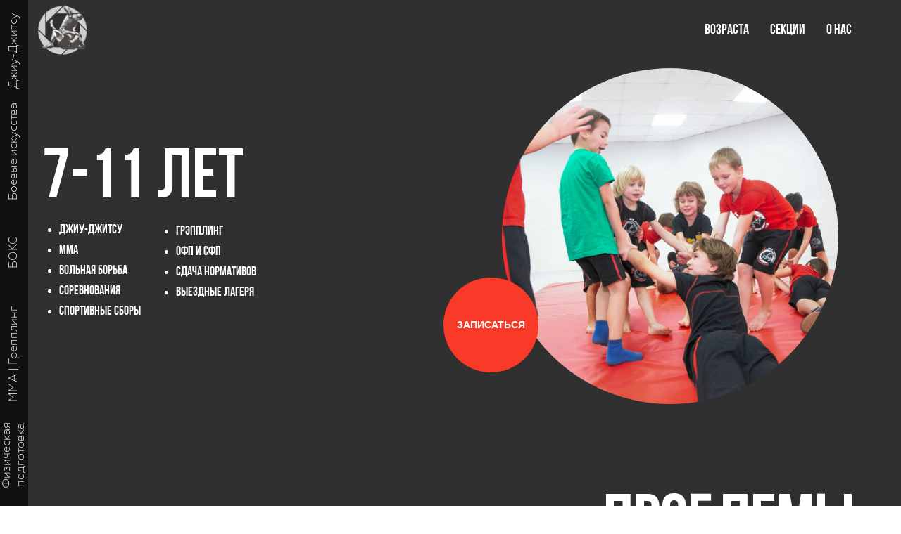

--- FILE ---
content_type: text/html; charset=UTF-8
request_url: https://rost-kids.ru/age7-11
body_size: 26718
content:
<!DOCTYPE html><html><head><meta charset="utf-8" /><meta http-equiv="Content-Type" content="text/html; charset=utf-8" /><meta name="viewport" content="width=device-width, initial-scale=1.0" /> <!--metatextblock--><title>Дети 7-11 лет</title><meta property="og:url" content="https://rost-kids.ru/age7-11" /><meta property="og:title" content="Дети 7-11 лет" /><meta property="og:description" content="" /><meta property="og:type" content="website" /><meta property="og:image" content="https://static.tildacdn.com/tild6530-6230-4366-b435-653930343864/______.jpg" /><link rel="canonical" href="https://rost-kids.ru/age7-11"><!--/metatextblock--><meta name="format-detection" content="telephone=no" /><meta http-equiv="x-dns-prefetch-control" content="on"><link rel="dns-prefetch" href="https://ws.tildacdn.com"><link rel="dns-prefetch" href="https://static.tildacdn.com"><link rel="shortcut icon" href="https://static.tildacdn.com/tild3535-3439-4335-b635-666431303830/_1__1.png" type="image/x-icon" /><!-- Assets --><script src="https://neo.tildacdn.com/js/tilda-fallback-1.0.min.js" async charset="utf-8"></script><link rel="stylesheet" href="https://static.tildacdn.com/css/tilda-grid-3.0.min.css" type="text/css" media="all" onerror="this.loaderr='y';"/><link rel="stylesheet" href="/tilda-blocks-page30469794.min.css?t=1708425896" type="text/css" media="all" onerror="this.loaderr='y';" /><link rel="stylesheet" href="https://static.tildacdn.com/css/tilda-animation-2.0.min.css" type="text/css" media="all" onerror="this.loaderr='y';" /><link rel="stylesheet" href="https://static.tildacdn.com/css/tilda-menusub-1.0.min.css" type="text/css" media="print" onload="this.media='all';" onerror="this.loaderr='y';" /><noscript><link rel="stylesheet" href="https://static.tildacdn.com/css/tilda-menusub-1.0.min.css" type="text/css" media="all" /></noscript><link rel="stylesheet" href="https://static.tildacdn.com/css/tilda-popup-1.1.min.css" type="text/css" media="print" onload="this.media='all';" onerror="this.loaderr='y';" /><noscript><link rel="stylesheet" href="https://static.tildacdn.com/css/tilda-popup-1.1.min.css" type="text/css" media="all" /></noscript><link rel="stylesheet" href="https://static.tildacdn.com/css/tilda-forms-1.0.min.css" type="text/css" media="all" onerror="this.loaderr='y';" /><script nomodule src="https://static.tildacdn.com/js/tilda-polyfill-1.0.min.js" charset="utf-8"></script><script type="text/javascript">function t_onReady(func) {
if (document.readyState != 'loading') {
func();
} else {
document.addEventListener('DOMContentLoaded', func);
}
}
function t_onFuncLoad(funcName, okFunc, time) {
if (typeof window[funcName] === 'function') {
okFunc();
} else {
setTimeout(function() {
t_onFuncLoad(funcName, okFunc, time);
},(time || 100));
}
}function t396_initialScale(t){t=document.getElementById("rec"+t);if(t){t=t.querySelector(".t396__artboard");if(t){var e,r=document.documentElement.clientWidth,a=[];if(l=t.getAttribute("data-artboard-screens"))for(var l=l.split(","),i=0;i<l.length;i++)a[i]=parseInt(l[i],10);else a=[320,480,640,960,1200];for(i=0;i<a.length;i++){var o=a[i];o<=r&&(e=o)}var n="edit"===window.allrecords.getAttribute("data-tilda-mode"),d="center"===t396_getFieldValue(t,"valign",e,a),u="grid"===t396_getFieldValue(t,"upscale",e,a),c=t396_getFieldValue(t,"height_vh",e,a),g=t396_getFieldValue(t,"height",e,a),s=!!window.opr&&!!window.opr.addons||!!window.opera||-1!==navigator.userAgent.indexOf(" OPR/");if(!n&&d&&!u&&!c&&g&&!s){for(var _=parseFloat((r/e).toFixed(3)),f=[t,t.querySelector(".t396__carrier"),t.querySelector(".t396__filter")],i=0;i<f.length;i++)f[i].style.height=Math.floor(parseInt(g,10)*_)+"px";t396_scaleInitial__getElementsToScale(t).forEach(function(t){t.style.zoom=_})}}}}function t396_scaleInitial__getElementsToScale(t){t=Array.prototype.slice.call(t.querySelectorAll(".t396__elem"));if(!t.length)return[];var e=[];return(t=t.filter(function(t){t=t.closest('.t396__group[data-group-type-value="physical"]');return!t||(-1===e.indexOf(t)&&e.push(t),!1)})).concat(e)}function t396_getFieldValue(t,e,r,a){var l=a[a.length-1],i=r===l?t.getAttribute("data-artboard-"+e):t.getAttribute("data-artboard-"+e+"-res-"+r);if(!i)for(var o=0;o<a.length;o++){var n=a[o];if(!(n<=r)&&(i=n===l?t.getAttribute("data-artboard-"+e):t.getAttribute("data-artboard-"+e+"-res-"+n)))break}return i}</script><script src="https://static.tildacdn.com/js/jquery-1.10.2.min.js" charset="utf-8" onerror="this.loaderr='y';"></script> <script src="https://static.tildacdn.com/js/tilda-scripts-3.0.min.js" charset="utf-8" defer onerror="this.loaderr='y';"></script><script src="/tilda-blocks-page30469794.min.js?t=1708425896" charset="utf-8" async onerror="this.loaderr='y';"></script><script src="https://static.tildacdn.com/js/tilda-lazyload-1.0.min.js" charset="utf-8" async onerror="this.loaderr='y';"></script><script src="https://static.tildacdn.com/js/tilda-animation-2.0.min.js" charset="utf-8" async onerror="this.loaderr='y';"></script><script src="https://static.tildacdn.com/js/tilda-zero-1.1.min.js" charset="utf-8" async onerror="this.loaderr='y';"></script><script src="https://static.tildacdn.com/js/tilda-menu-1.0.min.js" charset="utf-8" async onerror="this.loaderr='y';"></script><script src="https://static.tildacdn.com/js/tilda-menusub-1.0.min.js" charset="utf-8" async onerror="this.loaderr='y';"></script><script src="https://static.tildacdn.com/js/tilda-popup-1.0.min.js" charset="utf-8" async onerror="this.loaderr='y';"></script><script src="https://static.tildacdn.com/js/tilda-forms-1.0.min.js" charset="utf-8" async onerror="this.loaderr='y';"></script><script src="https://static.tildacdn.com/js/tilda-zero-forms-1.0.min.js" charset="utf-8" async onerror="this.loaderr='y';"></script><script src="https://static.tildacdn.com/js/tilda-animation-sbs-1.0.min.js" charset="utf-8" async onerror="this.loaderr='y';"></script><script src="https://static.tildacdn.com/js/tilda-zero-scale-1.0.min.js" charset="utf-8" async onerror="this.loaderr='y';"></script><script src="https://static.tildacdn.com/js/tilda-skiplink-1.0.min.js" charset="utf-8" async onerror="this.loaderr='y';"></script><script src="https://static.tildacdn.com/js/tilda-events-1.0.min.js" charset="utf-8" async onerror="this.loaderr='y';"></script>
<!-- Yandex.Metrika counter -->
<script type="text/javascript" >
   (function(m,e,t,r,i,k,a){m[i]=m[i]||function(){(m[i].a=m[i].a||[]).push(arguments)};
   m[i].l=1*new Date();
   for (var j = 0; j < document.scripts.length; j++) {if (document.scripts[j].src === r) { return; }}
   k=e.createElement(t),a=e.getElementsByTagName(t)[0],k.async=1,k.src=r,a.parentNode.insertBefore(k,a)})
   (window, document, "script", "https://mc.yandex.ru/metrika/tag.js", "ym");

   ym(33153728, "init", {
        clickmap:true,
        trackLinks:true,
        accurateTrackBounce:true,
        webvisor:true
   });
</script>
<noscript><div><img src="https://mc.yandex.ru/watch/33153728" style="position:absolute; left:-9999px;" alt="" /></div></noscript>
<!-- /Yandex.Metrika counter -->
<script type="text/javascript">window.dataLayer = window.dataLayer || [];</script><script type="text/javascript">(function () {
if((/bot|google|yandex|baidu|bing|msn|duckduckbot|teoma|slurp|crawler|spider|robot|crawling|facebook/i.test(navigator.userAgent))===false && typeof(sessionStorage)!='undefined' && sessionStorage.getItem('visited')!=='y' && document.visibilityState){
var style=document.createElement('style');
style.type='text/css';
style.innerHTML='@media screen and (min-width: 980px) {.t-records {opacity: 0;}.t-records_animated {-webkit-transition: opacity ease-in-out .2s;-moz-transition: opacity ease-in-out .2s;-o-transition: opacity ease-in-out .2s;transition: opacity ease-in-out .2s;}.t-records.t-records_visible {opacity: 1;}}';
document.getElementsByTagName('head')[0].appendChild(style);
function t_setvisRecs(){
var alr=document.querySelectorAll('.t-records');
Array.prototype.forEach.call(alr, function(el) {
el.classList.add("t-records_animated");
});
setTimeout(function () {
Array.prototype.forEach.call(alr, function(el) {
el.classList.add("t-records_visible");
});
sessionStorage.setItem("visited", "y");
}, 400);
} 
document.addEventListener('DOMContentLoaded', t_setvisRecs);
}
})();</script></head><body class="t-body" style="margin:0;"><!--allrecords--><div id="allrecords" class="t-records" data-hook="blocks-collection-content-node" data-tilda-project-id="6079843" data-tilda-page-id="30469794" data-tilda-page-alias="age7-11" data-tilda-formskey="593b3d8b5762bda4c9c72861c6079843" data-tilda-lazy="yes" data-tilda-project-headcode="yes" ><!--header--><header id="t-header" class="t-records" data-hook="blocks-collection-content-node" data-tilda-project-id="6079843" data-tilda-page-id="30441861" data-tilda-page-alias="header" data-tilda-formskey="593b3d8b5762bda4c9c72861c6079843" data-tilda-lazy="yes" data-tilda-project-headcode="yes" ><div id="rec494636502" class="r t-rec" style=" " data-animationappear="off" data-record-type="456" ><!-- T456 --><div id="nav494636502marker"></div><div class="tmenu-mobile tmenu-mobile_positionfixed" ><div class="tmenu-mobile__container"><div class="tmenu-mobile__text t-name t-name_md" field="menu_mob_title">&nbsp;</div><button type="button" 
class="t-menuburger t-menuburger_first " 
aria-label="Навигационное меню" 
aria-expanded="false"><span style="background-color:#ffffff;"></span><span style="background-color:#ffffff;"></span><span style="background-color:#ffffff;"></span><span style="background-color:#ffffff;"></span></button><script>function t_menuburger_init(recid) {
var rec = document.querySelector('#rec' + recid);
if (!rec) return;
var burger = rec.querySelector('.t-menuburger');
if (!burger) return;
var isSecondStyle = burger.classList.contains('t-menuburger_second');
if (isSecondStyle && !window.isMobile && !('ontouchend' in document)) {
burger.addEventListener('mouseenter', function() {
if (burger.classList.contains('t-menuburger-opened')) return;
burger.classList.remove('t-menuburger-unhovered');
burger.classList.add('t-menuburger-hovered');
});
burger.addEventListener('mouseleave', function() {
if (burger.classList.contains('t-menuburger-opened')) return;
burger.classList.remove('t-menuburger-hovered');
burger.classList.add('t-menuburger-unhovered');
setTimeout(function() {
burger.classList.remove('t-menuburger-unhovered');
}, 300);
});
}
burger.addEventListener('click', function() {
if (!burger.closest('.tmenu-mobile') &&
!burger.closest('.t450__burger_container') &&
!burger.closest('.t466__container') &&
!burger.closest('.t204__burger') &&
!burger.closest('.t199__js__menu-toggler')) {
burger.classList.toggle('t-menuburger-opened');
burger.classList.remove('t-menuburger-unhovered');
}
});
var menu = rec.querySelector('[data-menu="yes"]');
if (!menu) return;
var menuLinks = menu.querySelectorAll('.t-menu__link-item');
var submenuClassList = ['t978__menu-link_hook', 't978__tm-link', 't966__tm-link', 't794__tm-link', 't-menusub__target-link'];
Array.prototype.forEach.call(menuLinks, function (link) {
link.addEventListener('click', function () {
var isSubmenuHook = submenuClassList.some(function (submenuClass) {
return link.classList.contains(submenuClass);
});
if (isSubmenuHook) return;
burger.classList.remove('t-menuburger-opened');
});
});
menu.addEventListener('clickedAnchorInTooltipMenu', function () {
burger.classList.remove('t-menuburger-opened');
});
}
t_onReady(function() {
t_onFuncLoad('t_menuburger_init', function(){t_menuburger_init('494636502');});
});</script><style>.t-menuburger {
position: relative;
flex-shrink: 0;
width: 28px;
height: 20px;
padding: 0;
border: none;
background-color: transparent;
outline: none;
-webkit-transform: rotate(0deg);
transform: rotate(0deg);
transition: transform .5s ease-in-out;
cursor: pointer;
z-index: 999;
}
/*---menu burger lines---*/
.t-menuburger span {
display: block;
position: absolute;
width: 100%;
opacity: 1;
left: 0;
-webkit-transform: rotate(0deg);
transform: rotate(0deg);
transition: .25s ease-in-out;
height: 3px;
background-color: #000;
}
.t-menuburger span:nth-child(1) {
top: 0px;
}
.t-menuburger span:nth-child(2),
.t-menuburger span:nth-child(3) {
top: 8px;
}
.t-menuburger span:nth-child(4) {
top: 16px;
}
/*menu burger big*/
.t-menuburger__big {
width: 42px;
height: 32px;
}
.t-menuburger__big span {
height: 5px;
}
.t-menuburger__big span:nth-child(2),
.t-menuburger__big span:nth-child(3) {
top: 13px;
}
.t-menuburger__big span:nth-child(4) {
top: 26px;
}
/*menu burger small*/
.t-menuburger__small {
width: 22px;
height: 14px;
}
.t-menuburger__small span {
height: 2px;
}
.t-menuburger__small span:nth-child(2),
.t-menuburger__small span:nth-child(3) {
top: 6px;
}
.t-menuburger__small span:nth-child(4) {
top: 12px;
}
/*menu burger opened*/
.t-menuburger-opened span:nth-child(1) {
top: 8px;
width: 0%;
left: 50%;
}
.t-menuburger-opened span:nth-child(2) {
-webkit-transform: rotate(45deg);
transform: rotate(45deg);
}
.t-menuburger-opened span:nth-child(3) {
-webkit-transform: rotate(-45deg);
transform: rotate(-45deg);
}
.t-menuburger-opened span:nth-child(4) {
top: 8px;
width: 0%;
left: 50%;
}
.t-menuburger-opened.t-menuburger__big span:nth-child(1) {
top: 6px;
}
.t-menuburger-opened.t-menuburger__big span:nth-child(4) {
top: 18px;
}
.t-menuburger-opened.t-menuburger__small span:nth-child(1),
.t-menuburger-opened.t-menuburger__small span:nth-child(4) {
top: 6px;
}
/*---menu burger first style---*/
@media (hover), (min-width:0\0) {
.t-menuburger_first:hover span:nth-child(1) {
transform: translateY(1px);
}
.t-menuburger_first:hover span:nth-child(4) {
transform: translateY(-1px);
}
.t-menuburger_first.t-menuburger__big:hover span:nth-child(1) {
transform: translateY(3px);
}
.t-menuburger_first.t-menuburger__big:hover span:nth-child(4) {
transform: translateY(-3px);
}
}
/*---menu burger second style---*/
.t-menuburger_second span:nth-child(2),
.t-menuburger_second span:nth-child(3) {
width: 80%;
left: 20%;
right: 0;
}
@media (hover), (min-width:0\0) {
.t-menuburger_second.t-menuburger-hovered span:nth-child(2),
.t-menuburger_second.t-menuburger-hovered span:nth-child(3) {
animation: t-menuburger-anim 0.3s ease-out normal forwards;
}
.t-menuburger_second.t-menuburger-unhovered span:nth-child(2),
.t-menuburger_second.t-menuburger-unhovered span:nth-child(3) {
animation: t-menuburger-anim2 0.3s ease-out normal forwards;
}
}
.t-menuburger_second.t-menuburger-opened span:nth-child(2),
.t-menuburger_second.t-menuburger-opened span:nth-child(3){
left: 0;
right: 0;
width: 100%!important;
}
/*---menu burger third style---*/
.t-menuburger_third span:nth-child(4) {
width: 70%;
left: unset;
right: 0;
}
@media (hover), (min-width:0\0) {
.t-menuburger_third:not(.t-menuburger-opened):hover span:nth-child(4) {
width: 100%;
}
}
.t-menuburger_third.t-menuburger-opened span:nth-child(4) {
width: 0!important;
right: 50%;
}
/*---menu burger fourth style---*/
.t-menuburger_fourth {
height: 12px;
}
.t-menuburger_fourth.t-menuburger__small {
height: 8px;
}
.t-menuburger_fourth.t-menuburger__big {
height: 18px;
}
.t-menuburger_fourth span:nth-child(2),
.t-menuburger_fourth span:nth-child(3) {
top: 4px;
opacity: 0;
}
.t-menuburger_fourth span:nth-child(4) {
top: 8px;
}
.t-menuburger_fourth.t-menuburger__small span:nth-child(2),
.t-menuburger_fourth.t-menuburger__small span:nth-child(3) {
top: 3px;
}
.t-menuburger_fourth.t-menuburger__small span:nth-child(4) {
top: 6px;
}
.t-menuburger_fourth.t-menuburger__small span:nth-child(2),
.t-menuburger_fourth.t-menuburger__small span:nth-child(3) {
top: 3px;
}
.t-menuburger_fourth.t-menuburger__small span:nth-child(4) {
top: 6px;
}
.t-menuburger_fourth.t-menuburger__big span:nth-child(2),
.t-menuburger_fourth.t-menuburger__big span:nth-child(3) {
top: 6px;
}
.t-menuburger_fourth.t-menuburger__big span:nth-child(4) {
top: 12px;
}
@media (hover), (min-width:0\0) {
.t-menuburger_fourth:not(.t-menuburger-opened):hover span:nth-child(1) {
transform: translateY(1px);
}
.t-menuburger_fourth:not(.t-menuburger-opened):hover span:nth-child(4) {
transform: translateY(-1px);
}
.t-menuburger_fourth.t-menuburger__big:not(.t-menuburger-opened):hover span:nth-child(1) {
transform: translateY(3px);
}
.t-menuburger_fourth.t-menuburger__big:not(.t-menuburger-opened):hover span:nth-child(4) {
transform: translateY(-3px);
}
}
.t-menuburger_fourth.t-menuburger-opened span:nth-child(1),
.t-menuburger_fourth.t-menuburger-opened span:nth-child(4) {
top: 4px;
}
.t-menuburger_fourth.t-menuburger-opened span:nth-child(2),
.t-menuburger_fourth.t-menuburger-opened span:nth-child(3) {
opacity: 1;
}
/*---menu burger animations---*/
@keyframes t-menuburger-anim {
0% {
width: 80%;
left: 20%;
right: 0;
}
50% {
width: 100%;
left: 0;
right: 0;
}
100% {
width: 80%;
left: 0;
right: 20%;
}
}
@keyframes t-menuburger-anim2 {
0% {
width: 80%;
left: 0;
}
50% {
width: 100%;
right: 0;
left: 0;
}
100% {
width: 80%;
left: 20%;
right: 0;
}
}</style> </div></div><style>.tmenu-mobile {
background-color: #111;
display: none;
width: 100%;
top: 0;
z-index: 990;
}
.tmenu-mobile_positionfixed {
position: fixed;
}
.tmenu-mobile__text {
color: #fff;
}
.tmenu-mobile__container {
min-height: 64px;
padding: 20px;
position: relative;
box-sizing: border-box;
display: -webkit-flex;
display: -ms-flexbox;
display: flex;
-webkit-align-items: center;
-ms-flex-align: center;
align-items: center;
-webkit-justify-content: space-between;
-ms-flex-pack: justify;
justify-content: space-between;
}
.tmenu-mobile__list {
display: block;
}
.tmenu-mobile__burgerlogo {
display: inline-block;
font-size: 24px;
font-weight: 400;
white-space: nowrap;
vertical-align: middle;
}
.tmenu-mobile__imglogo {
height: auto;
display: block;
max-width: 300px!important;
box-sizing: border-box;
padding: 0;
margin: 0 auto;
}
@media screen and (max-width: 980px) {
.tmenu-mobile__menucontent_hidden {
display: none;
height: 100%;
}
.tmenu-mobile {
display: block;
}
}
@media screen and (max-width: 980px) {
#rec494636502 .tmenu-mobile__menucontent_fixed {
position: fixed;
top: 64px;
}
#rec494636502 .t-menuburger {
-webkit-order: 1;
-ms-flex-order: 1;
order: 1;
}
}</style><style> #rec494636502 .tmenu-mobile__burgerlogo a { color: #ffffff; }</style><style> #rec494636502 .tmenu-mobile__burgerlogo__title { color: #ffffff; }</style><div id="nav494636502" class="t456 t456__positionabsolute tmenu-mobile__menucontent_hidden tmenu-mobile__menucontent_fixed" style="background-color: rgba(0,0,0,0.0); " data-bgcolor-hex="#000000" data-bgcolor-rgba="rgba(0,0,0,0.0)" data-navmarker="nav494636502marker" data-appearoffset="" data-bgopacity-two="" data-menushadow="" data-bgopacity="0.0" data-menu-items-align="right" data-menu="yes"><div class="t456__maincontainer " style=""><div class="t456__leftwrapper" style="min-width:90px;width:90px;"> <div class="t456__logowrapper" style="display: block;"><a href="http://rost-kids.ru/" ><img class="t456__imglogo t456__imglogomobile" 
src="https://static.tildacdn.com/tild6436-3437-4664-a566-613838396334/_1_.png" 
imgfield="img" 
style="max-width: 90px; width: 90px;"
alt=""></a></div></div><nav 
class="t456__rightwrapper t456__menualign_right" 
style=""><ul role="list" class="t456__list t-menu__list"><li class="t456__list_item" 
style="padding:0 15px 0 0;"><a class="t-menu__link-item" 
href=""
aria-expanded="false" role="button" data-menu-submenu-hook="link_sub1_494636502" data-menu-item-number="1">Возраста</a><div class="t-menusub" data-submenu-hook="link_sub1_494636502" data-submenu-margin="15px" data-add-submenu-arrow=""><div class="t-menusub__menu"><div class="t-menusub__content"><ul role="list" class="t-menusub__list"><li class="t-menusub__list-item t-name t-name_xs"><a class="t-menusub__link-item t-name t-name_xs" 
href="/age3-4" data-menu-item-number="1">Дети 3-4 года</a></li><li class="t-menusub__list-item t-name t-name_xs"><a class="t-menusub__link-item t-name t-name_xs" 
href="/age5-6" data-menu-item-number="1">Дети 5-6 лет</a></li><li class="t-menusub__list-item t-name t-name_xs"><a class="t-menusub__link-item t-name t-name_xs" 
href="/age7-11" data-menu-item-number="1">Дети 7-11 лет</a></li><li class="t-menusub__list-item t-name t-name_xs"><a class="t-menusub__link-item t-name t-name_xs" 
href="/age12-17" data-menu-item-number="1">Дети 12-17 лет</a></li><li class="t-menusub__list-item t-name t-name_xs"><a class="t-menusub__link-item t-name t-name_xs" 
href="/18" data-menu-item-number="1">Взрослые группы 18+</a></li></ul></div></div></div></li><li class="t456__list_item" 
style="padding:0 15px;"><a class="t-menu__link-item" 
href=""
aria-expanded="false" role="button" data-menu-submenu-hook="link_sub2_494636502" data-menu-item-number="2">Секции</a><div class="t-menusub" data-submenu-hook="link_sub2_494636502" data-submenu-margin="15px" data-add-submenu-arrow=""><div class="t-menusub__menu"><div class="t-menusub__content"><ul role="list" class="t-menusub__list"><li class="t-menusub__list-item t-name t-name_xs"><a class="t-menusub__link-item t-name t-name_xs" 
href="/ofp" data-menu-item-number="2">Физическая подготовка</a></li><li class="t-menusub__list-item t-name t-name_xs"><a class="t-menusub__link-item t-name t-name_xs" 
href="/jiu" data-menu-item-number="2">Джиу-джитсу</a></li><li class="t-menusub__list-item t-name t-name_xs"><a class="t-menusub__link-item t-name t-name_xs" 
href="/selfdefence" data-menu-item-number="2">Боевые искусства (self defence)</a></li><li class="t-menusub__list-item t-name t-name_xs"><a class="t-menusub__link-item t-name t-name_xs" 
href="/box" data-menu-item-number="2">Бокс</a></li><li class="t-menusub__list-item t-name t-name_xs"><a class="t-menusub__link-item t-name t-name_xs" 
href="/mma" data-menu-item-number="2">ММА | Греплинг</a></li><li class="t-menusub__list-item t-name t-name_xs"><a class="t-menusub__link-item t-name t-name_xs" 
href="" data-menu-item-number="2">Йога (скоро)</a></li></ul></div></div></div></li><li class="t456__list_item" 
style="padding:0 15px;"><a class="t-menu__link-item" 
href="/aboutus" data-menu-submenu-hook="" data-menu-item-number="3">О нас</a></li><li class="t456__list_item" 
style="padding:0 0 0 15px;"><a class="t-menu__link-item" 
href="+7 (913) 916 99 93" data-menu-submenu-hook="" data-menu-item-number="4"></a></li></ul></nav></div></div><style>@media screen and (max-width: 980px) {
#rec494636502 .t456__leftcontainer{
padding: 20px;
}
}
@media screen and (max-width: 980px) {
#rec494636502 .t456__imglogo{
padding: 20px 0;
}
}</style><script type="text/javascript">t_onReady(function() {
t_onFuncLoad('t_menu__highlightActiveLinks', function () {
t_menu__highlightActiveLinks('.t456__list_item a');
});
});
t_onReady(function () {
t_onFuncLoad('t_menu__setBGcolor', function () {
t_menu__setBGcolor('494636502', '.t456');
window.addEventListener('resize', function () {
t_menu__setBGcolor('494636502', '.t456');
});
});
t_onFuncLoad('t_menu__interactFromKeyboard', function () {
t_menu__interactFromKeyboard('494636502');
});
});</script><script type="text/javascript">t_onReady(function () {
t_onFuncLoad('t_menu__createMobileMenu', function () {
t_menu__createMobileMenu('494636502', '.t456');
});
});</script><style>#rec494636502 .t-menu__link-item{
-webkit-transition: color 0.3s ease-in-out, opacity 0.3s ease-in-out;
transition: color 0.3s ease-in-out, opacity 0.3s ease-in-out; 
}
#rec494636502 .t-menu__link-item.t-active:not(.t978__menu-link){
font-weight:700 !important; }
#rec494636502 .t-menu__link-item:not(.t-active):not(.tooltipstered):hover {
opacity: 0.6 !important;}
#rec494636502 .t-menu__link-item:not(.t-active):not(.tooltipstered):focus-visible{
opacity: 0.6 !important;}
@supports (overflow:-webkit-marquee) and (justify-content:inherit)
{
#rec494636502 .t-menu__link-item,
#rec494636502 .t-menu__link-item.t-active {
opacity: 1 !important;
}
}</style><script>t_onReady(function () {
setTimeout(function(){
t_onFuncLoad('t_menusub_init', function() {
t_menusub_init('494636502');
});
}, 500);
});</script><style>#rec494636502 .t-menusub__link-item{
-webkit-transition: color 0.3s ease-in-out, opacity 0.3s ease-in-out;
transition: color 0.3s ease-in-out, opacity 0.3s ease-in-out;
}
#rec494636502 .t-menusub__link-item.t-active{
color:#757575 !important; }
@supports (overflow:-webkit-marquee) and (justify-content:inherit)
{
#rec494636502 .t-menusub__link-item,
#rec494636502 .t-menusub__link-item.t-active {
opacity: 1 !important;
}
}
@media screen and (max-width: 980px) {
#rec494636502 .t-menusub__menu .t-menusub__link-item {
color:#ffffff !important;
}
#rec494636502 .t-menusub__menu .t-menusub__link-item.t-active {
color:#757575 !important;
}
}
@media screen and (min-width: 981px) { #rec494636502 .t-menusub__menu {
text-align:left; max-width:200px; }
}</style><style> #rec494636502 .t456__logowrapper a { color: #ffffff; } #rec494636502 a.t-menu__link-item { font-size: 20px; color: #ffffff; font-weight: 700; font-family: 'BebasNeue'; }</style><style> #rec494636502 .t456__logo { color: #ffffff; }</style><!--[if IE 8]><style>#rec494636502 .t456 {
filter: progid:DXImageTransform.Microsoft.gradient(startColorStr='#D9000000', endColorstr='#D9000000');
}</style><![endif]--></div></header><!--/header--><div id="rec494984638" class="r t-rec" style=" " data-animationappear="off" data-record-type="396" ><!-- T396 --><style>#rec494984638 .t396__artboard {height: 660px; background-color: #303030; }#rec494984638 .t396__filter {height: 660px; }#rec494984638 .t396__carrier{height: 660px;background-position: center center;background-attachment: scroll;background-size: cover;background-repeat: no-repeat;}@media screen and (max-width: 1199px) {#rec494984638 .t396__artboard,#rec494984638 .t396__filter,#rec494984638 .t396__carrier {}#rec494984638 .t396__filter {}#rec494984638 .t396__carrier {background-attachment: scroll;}}@media screen and (max-width: 959px) {#rec494984638 .t396__artboard,#rec494984638 .t396__filter,#rec494984638 .t396__carrier {}#rec494984638 .t396__filter {}#rec494984638 .t396__carrier {background-attachment: scroll;}}@media screen and (max-width: 639px) {#rec494984638 .t396__artboard,#rec494984638 .t396__filter,#rec494984638 .t396__carrier {}#rec494984638 .t396__filter {}#rec494984638 .t396__carrier {background-attachment: scroll;}}@media screen and (max-width: 479px) {#rec494984638 .t396__artboard,#rec494984638 .t396__filter,#rec494984638 .t396__carrier {height: 680px;}#rec494984638 .t396__filter {}#rec494984638 .t396__carrier {background-attachment: scroll;}} #rec494984638 .tn-elem[data-elem-id="1663654718639"] { z-index: 2; top: 97px;left: calc(50% - 600px + 673px);width: 478px;height:478px;}#rec494984638 .tn-elem[data-elem-id="1663654718639"] .tn-atom {border-radius: 3000px; background-color: #ffffff; background-position: center center;background-size: cover;background-repeat: no-repeat;border-color: transparent ;border-style: solid ; }@media screen and (max-width: 1199px) {}@media screen and (max-width: 959px) {}@media screen and (max-width: 639px) {}@media screen and (max-width: 479px) {#rec494984638 .tn-elem[data-elem-id="1663654718639"] {top: 98px;left: calc(50% - 160px + 24px);width: 271px;height: 271px;}} #rec494984638 .tn-elem[data-elem-id="1663654528382"] { color: #ffffff; z-index: 3; top: 20px;left: calc(50% - 600px + 20px);width: 560px;}#rec494984638 .tn-elem[data-elem-id="1663654528382"] .tn-atom { color: #ffffff; font-size: 100px; font-family: 'BebasNeue',Arial,sans-serif; line-height: 1.55; font-weight: 400; background-position: center center;border-color: transparent ;border-style: solid ; }@media screen and (max-width: 1199px) {}@media screen and (max-width: 959px) {}@media screen and (max-width: 639px) {}@media screen and (max-width: 479px) {} #rec494984638 .tn-elem[data-elem-id="1664801363224"] { color: #ffffff; z-index: 4; top: 206px;left: calc(50% - 600px + 20px);width: 287px;}#rec494984638 .tn-elem[data-elem-id="1664801363224"] .tn-atom { color: #ffffff; font-size: 100px; font-family: 'BebasNeue',Arial,sans-serif; line-height: 1; font-weight: 700; background-position: center center;border-color: transparent ;border-style: solid ; }@media screen and (max-width: 1199px) {}@media screen and (max-width: 959px) {}@media screen and (max-width: 639px) {}@media screen and (max-width: 479px) {#rec494984638 .tn-elem[data-elem-id="1664801363224"] {top: 378px;left: calc(50% - 160px + 9px);}} #rec494984638 .tn-elem[data-elem-id="1663654938253"] { color: #ffffff; text-align: center; z-index: 5; top: 395px;left: calc(50% - 600px + 590px);width: 135px;height:135px;}#rec494984638 .tn-elem[data-elem-id="1663654938253"] .tn-atom { color: #ffffff; font-size: 14px; font-family: 'Arial',Arial,sans-serif; line-height: 1.55; font-weight: 600; border-width: 1px; border-radius: 100px; background-color: #fa3a28; background-position: center center;border-color: #fa3a28 ;border-style: solid ; transition: background-color 0.2s ease-in-out, color 0.2s ease-in-out, border-color 0.2s ease-in-out; }@media screen and (max-width: 1199px) {}@media screen and (max-width: 959px) {}@media screen and (max-width: 639px) {}@media screen and (max-width: 479px) {#rec494984638 .tn-elem[data-elem-id="1663654938253"] {top: 310px;left: calc(50% - 160px + 40px);width: 77px;height: 77px;}#rec494984638 .tn-elem[data-elem-id="1663654938253"] .tn-atom { font-size: 10px; }} #rec494984638 .tn-elem[data-elem-id="1665137766706"] { color: #ffffff; z-index: 6; top: 319px;left: calc(50% - 600px + 24px);width: 137px;}#rec494984638 .tn-elem[data-elem-id="1665137766706"] .tn-atom { color: #ffffff; font-size: 18px; font-family: 'BebasNeue',Arial,sans-serif; line-height: 1; font-weight: 700; background-position: center center;border-color: transparent ;border-style: solid ; }@media screen and (max-width: 1199px) {}@media screen and (max-width: 959px) {}@media screen and (max-width: 639px) {}@media screen and (max-width: 479px) {#rec494984638 .tn-elem[data-elem-id="1665137766706"] {top: 488px;left: calc(50% - 160px + 6px);}} #rec494984638 .tn-elem[data-elem-id="1665137766718"] { color: #ffffff; z-index: 7; top: 408px;left: calc(50% - 600px + 190px);width: 226px;}#rec494984638 .tn-elem[data-elem-id="1665137766718"] .tn-atom { color: #ffffff; font-size: 18px; font-family: 'BebasNeue',Arial,sans-serif; line-height: 1; font-weight: 700; background-position: center center;border-color: transparent ;border-style: solid ; }@media screen and (max-width: 1199px) {}@media screen and (max-width: 959px) {}@media screen and (max-width: 639px) {}@media screen and (max-width: 479px) {#rec494984638 .tn-elem[data-elem-id="1665137766718"] {top: 578px;left: calc(50% - 160px + 172px);}} #rec494984638 .tn-elem[data-elem-id="1665137766726"] { color: #ffffff; z-index: 8; top: 348px;left: calc(50% - 600px + 24px);width: 72px;}#rec494984638 .tn-elem[data-elem-id="1665137766726"] .tn-atom { color: #ffffff; font-size: 18px; font-family: 'BebasNeue',Arial,sans-serif; line-height: 1; font-weight: 700; background-position: center center;border-color: transparent ;border-style: solid ; }@media screen and (max-width: 1199px) {}@media screen and (max-width: 959px) {}@media screen and (max-width: 639px) {}@media screen and (max-width: 479px) {#rec494984638 .tn-elem[data-elem-id="1665137766726"] {top: 518px;left: calc(50% - 160px + 6px);}} #rec494984638 .tn-elem[data-elem-id="1665137766732"] { color: #ffffff; z-index: 9; top: 377px;left: calc(50% - 600px + 24px);width: 209px;}#rec494984638 .tn-elem[data-elem-id="1665137766732"] .tn-atom { color: #ffffff; font-size: 18px; font-family: 'BebasNeue',Arial,sans-serif; line-height: 1; font-weight: 700; background-position: center center;border-color: transparent ;border-style: solid ; }@media screen and (max-width: 1199px) {}@media screen and (max-width: 959px) {}@media screen and (max-width: 639px) {}@media screen and (max-width: 479px) {#rec494984638 .tn-elem[data-elem-id="1665137766732"] {top: 546px;left: calc(50% - 160px + 6px);}} #rec494984638 .tn-elem[data-elem-id="1665137766737"] { color: #ffffff; z-index: 10; top: 321px;left: calc(50% - 600px + 190px);width: 209px;}#rec494984638 .tn-elem[data-elem-id="1665137766737"] .tn-atom { color: #ffffff; font-size: 18px; font-family: 'BebasNeue',Arial,sans-serif; line-height: 1; font-weight: 700; background-position: center center;border-color: transparent ;border-style: solid ; }@media screen and (max-width: 1199px) {}@media screen and (max-width: 959px) {}@media screen and (max-width: 639px) {}@media screen and (max-width: 479px) {#rec494984638 .tn-elem[data-elem-id="1665137766737"] {top: 490px;left: calc(50% - 160px + 172px);}} #rec494984638 .tn-elem[data-elem-id="1665137766742"] { color: #ffffff; z-index: 11; top: 350px;left: calc(50% - 600px + 190px);width: 209px;}#rec494984638 .tn-elem[data-elem-id="1665137766742"] .tn-atom { color: #ffffff; font-size: 18px; font-family: 'BebasNeue',Arial,sans-serif; line-height: 1; font-weight: 700; background-position: center center;border-color: transparent ;border-style: solid ; }@media screen and (max-width: 1199px) {}@media screen and (max-width: 959px) {}@media screen and (max-width: 639px) {}@media screen and (max-width: 479px) {#rec494984638 .tn-elem[data-elem-id="1665137766742"] {top: 520px;left: calc(50% - 160px + 172px);}} #rec494984638 .tn-elem[data-elem-id="1665137766746"] { color: #ffffff; z-index: 12; top: 379px;left: calc(50% - 600px + 190px);width: 234px;}#rec494984638 .tn-elem[data-elem-id="1665137766746"] .tn-atom { color: #ffffff; font-size: 18px; font-family: 'BebasNeue',Arial,sans-serif; line-height: 1; font-weight: 700; background-position: center center;border-color: transparent ;border-style: solid ; }@media screen and (max-width: 1199px) {}@media screen and (max-width: 959px) {}@media screen and (max-width: 639px) {}@media screen and (max-width: 479px) {#rec494984638 .tn-elem[data-elem-id="1665137766746"] {top: 548px;left: calc(50% - 160px + 172px);}} #rec494984638 .tn-elem[data-elem-id="1665137766750"] { color: #ffffff; z-index: 13; top: 406px;left: calc(50% - 600px + 24px);width: 209px;}#rec494984638 .tn-elem[data-elem-id="1665137766750"] .tn-atom { color: #ffffff; font-size: 18px; font-family: 'BebasNeue',Arial,sans-serif; line-height: 1; font-weight: 700; background-position: center center;border-color: transparent ;border-style: solid ; }@media screen and (max-width: 1199px) {}@media screen and (max-width: 959px) {}@media screen and (max-width: 639px) {}@media screen and (max-width: 479px) {#rec494984638 .tn-elem[data-elem-id="1665137766750"] {top: 576px;left: calc(50% - 160px + 6px);}} #rec494984638 .tn-elem[data-elem-id="1665137766754"] { color: #ffffff; z-index: 14; top: 435px;left: calc(50% - 600px + 24px);width: 242px;}#rec494984638 .tn-elem[data-elem-id="1665137766754"] .tn-atom { color: #ffffff; font-size: 18px; font-family: 'BebasNeue',Arial,sans-serif; line-height: 1; font-weight: 700; background-position: center center;border-color: transparent ;border-style: solid ; }@media screen and (max-width: 1199px) {}@media screen and (max-width: 959px) {}@media screen and (max-width: 639px) {}@media screen and (max-width: 479px) {#rec494984638 .tn-elem[data-elem-id="1665137766754"] {top: 604px;left: calc(50% - 160px + 6px);}}</style><div class='t396'><div class="t396__artboard" data-artboard-recid="494984638" data-artboard-screens="320,480,640,960,1200" data-artboard-height="660" data-artboard-valign="center" data-artboard-upscale="grid" data-artboard-height-res-320="680" 
><div class="t396__carrier" data-artboard-recid="494984638"></div><div class="t396__filter" data-artboard-recid="494984638"></div><div class='t396__elem tn-elem tn-elem__4949846381663654718639' data-elem-id='1663654718639' data-elem-type='shape' data-field-top-value="97" data-field-left-value="673" data-field-height-value="478" data-field-width-value="478" data-field-axisy-value="top" data-field-axisx-value="left" data-field-container-value="grid" data-field-topunits-value="px" data-field-leftunits-value="px" data-field-heightunits-value="px" data-field-widthunits-value="px" data-field-top-res-320-value="98" data-field-left-res-320-value="24" data-field-height-res-320-value="271" data-field-width-res-320-value="271" 
><div class='tn-atom t-bgimg' data-original="https://static.tildacdn.com/tild3837-3933-4734-a261-353831346633/7-11.jpg"
></div></div><div class='t396__elem tn-elem tn-elem__4949846381663654528382' data-elem-id='1663654528382' data-elem-type='text' data-field-top-value="20" data-field-left-value="20" data-field-width-value="560" data-field-axisy-value="top" data-field-axisx-value="left" data-field-container-value="grid" data-field-topunits-value="px" data-field-leftunits-value="px" data-field-heightunits-value="" data-field-widthunits-value="px"
><div class='tn-atom'field='tn_text_1663654528382'> </div> </div><div class='t396__elem tn-elem tn-elem__4949846381664801363224' data-elem-id='1664801363224' data-elem-type='text' data-field-top-value="206" data-field-left-value="20" data-field-width-value="287" data-field-axisy-value="top" data-field-axisx-value="left" data-field-container-value="grid" data-field-topunits-value="px" data-field-leftunits-value="px" data-field-heightunits-value="" data-field-widthunits-value="px" data-field-top-res-320-value="378" data-field-left-res-320-value="9" 
><div class='tn-atom'field='tn_text_1664801363224'>7-11 лет</div> </div><div class='t396__elem tn-elem tn-elem__4949846381663654938253' data-elem-id='1663654938253' data-elem-type='button' data-field-top-value="395" data-field-left-value="590" data-field-height-value="135" data-field-width-value="135" data-field-axisy-value="top" data-field-axisx-value="left" data-field-container-value="grid" data-field-topunits-value="px" data-field-leftunits-value="px" data-field-heightunits-value="px" data-field-widthunits-value="px" data-field-top-res-320-value="310" data-field-left-res-320-value="40" data-field-height-res-320-value="77" data-field-width-res-320-value="77" 
><a class='tn-atom' href="#form" >ЗАПИСАТЬСЯ</a></div><div class='t396__elem tn-elem tn-elem__4949846381665137766706' data-elem-id='1665137766706' data-elem-type='text' data-field-top-value="319" data-field-left-value="24" data-field-width-value="137" data-field-axisy-value="top" data-field-axisx-value="left" data-field-container-value="grid" data-field-topunits-value="px" data-field-leftunits-value="px" data-field-heightunits-value="" data-field-widthunits-value="px" data-field-top-res-320-value="488" data-field-left-res-320-value="6" 
><div class='tn-atom'field='tn_text_1665137766706'><ul><li>ДЖИУ-ДЖИТСУ</li></ul></div> </div><div class='t396__elem tn-elem tn-elem__4949846381665137766718' data-elem-id='1665137766718' data-elem-type='text' data-field-top-value="408" data-field-left-value="190" data-field-width-value="226" data-field-axisy-value="top" data-field-axisx-value="left" data-field-container-value="grid" data-field-topunits-value="px" data-field-leftunits-value="px" data-field-heightunits-value="" data-field-widthunits-value="px" data-field-top-res-320-value="578" data-field-left-res-320-value="172" 
><div class='tn-atom'field='tn_text_1665137766718'><ul><li>Выездные лагеря</li></ul></div> </div><div class='t396__elem tn-elem tn-elem__4949846381665137766726' data-elem-id='1665137766726' data-elem-type='text' data-field-top-value="348" data-field-left-value="24" data-field-width-value="72" data-field-axisy-value="top" data-field-axisx-value="left" data-field-container-value="grid" data-field-topunits-value="px" data-field-leftunits-value="px" data-field-heightunits-value="" data-field-widthunits-value="px" data-field-top-res-320-value="518" data-field-left-res-320-value="6" 
><div class='tn-atom'field='tn_text_1665137766726'><ul><li>MMA</li></ul></div> </div><div class='t396__elem tn-elem tn-elem__4949846381665137766732' data-elem-id='1665137766732' data-elem-type='text' data-field-top-value="377" data-field-left-value="24" data-field-width-value="209" data-field-axisy-value="top" data-field-axisx-value="left" data-field-container-value="grid" data-field-topunits-value="px" data-field-leftunits-value="px" data-field-heightunits-value="" data-field-widthunits-value="px" data-field-top-res-320-value="546" data-field-left-res-320-value="6" 
><div class='tn-atom'field='tn_text_1665137766732'><ul><li>Вольная борьба</li></ul></div> </div><div class='t396__elem tn-elem tn-elem__4949846381665137766737' data-elem-id='1665137766737' data-elem-type='text' data-field-top-value="321" data-field-left-value="190" data-field-width-value="209" data-field-axisy-value="top" data-field-axisx-value="left" data-field-container-value="grid" data-field-topunits-value="px" data-field-leftunits-value="px" data-field-heightunits-value="" data-field-widthunits-value="px" data-field-top-res-320-value="490" data-field-left-res-320-value="172" 
><div class='tn-atom'field='tn_text_1665137766737'><ul><li>Грэпплинг</li></ul></div> </div><div class='t396__elem tn-elem tn-elem__4949846381665137766742' data-elem-id='1665137766742' data-elem-type='text' data-field-top-value="350" data-field-left-value="190" data-field-width-value="209" data-field-axisy-value="top" data-field-axisx-value="left" data-field-container-value="grid" data-field-topunits-value="px" data-field-leftunits-value="px" data-field-heightunits-value="" data-field-widthunits-value="px" data-field-top-res-320-value="520" data-field-left-res-320-value="172" 
><div class='tn-atom'field='tn_text_1665137766742'><ul><li>ОФП И СФП</li></ul></div> </div><div class='t396__elem tn-elem tn-elem__4949846381665137766746' data-elem-id='1665137766746' data-elem-type='text' data-field-top-value="379" data-field-left-value="190" data-field-width-value="234" data-field-axisy-value="top" data-field-axisx-value="left" data-field-container-value="grid" data-field-topunits-value="px" data-field-leftunits-value="px" data-field-heightunits-value="" data-field-widthunits-value="px" data-field-top-res-320-value="548" data-field-left-res-320-value="172" 
><div class='tn-atom'field='tn_text_1665137766746'><ul><li>Сдача нормативов</li></ul></div> </div><div class='t396__elem tn-elem tn-elem__4949846381665137766750' data-elem-id='1665137766750' data-elem-type='text' data-field-top-value="406" data-field-left-value="24" data-field-width-value="209" data-field-axisy-value="top" data-field-axisx-value="left" data-field-container-value="grid" data-field-topunits-value="px" data-field-leftunits-value="px" data-field-heightunits-value="" data-field-widthunits-value="px" data-field-top-res-320-value="576" data-field-left-res-320-value="6" 
><div class='tn-atom'field='tn_text_1665137766750'><ul><li>Соревнования</li></ul></div> </div><div class='t396__elem tn-elem tn-elem__4949846381665137766754' data-elem-id='1665137766754' data-elem-type='text' data-field-top-value="435" data-field-left-value="24" data-field-width-value="242" data-field-axisy-value="top" data-field-axisx-value="left" data-field-container-value="grid" data-field-topunits-value="px" data-field-leftunits-value="px" data-field-heightunits-value="" data-field-widthunits-value="px" data-field-top-res-320-value="604" data-field-left-res-320-value="6" 
><div class='tn-atom'field='tn_text_1665137766754'><ul><li>Спортивные сборы</li></ul></div> </div></div> </div> <script>t_onReady(function () {
t_onFuncLoad('t396_init', function () {
t396_init('494984638');
});
});</script><!-- /T396 --></div><div id="rec501470159" class="r t-rec" style=" " data-animationappear="off" data-record-type="396" ><!-- T396 --><style>#rec501470159 .t396__artboard {height: 220px; background-color: #303030; }#rec501470159 .t396__filter {height: 220px; }#rec501470159 .t396__carrier{height: 220px;background-position: center center;background-attachment: scroll;background-size: cover;background-repeat: no-repeat;}@media screen and (max-width: 1199px) {#rec501470159 .t396__artboard,#rec501470159 .t396__filter,#rec501470159 .t396__carrier {}#rec501470159 .t396__filter {}#rec501470159 .t396__carrier {background-attachment: scroll;}}@media screen and (max-width: 959px) {#rec501470159 .t396__artboard,#rec501470159 .t396__filter,#rec501470159 .t396__carrier {}#rec501470159 .t396__filter {}#rec501470159 .t396__carrier {background-attachment: scroll;}}@media screen and (max-width: 639px) {#rec501470159 .t396__artboard,#rec501470159 .t396__filter,#rec501470159 .t396__carrier {}#rec501470159 .t396__filter {}#rec501470159 .t396__carrier {background-attachment: scroll;}}@media screen and (max-width: 479px) {#rec501470159 .t396__artboard,#rec501470159 .t396__filter,#rec501470159 .t396__carrier {height: 140px;}#rec501470159 .t396__filter {}#rec501470159 .t396__carrier {background-attachment: scroll;}} #rec501470159 .tn-elem[data-elem-id="1663656024818"] { color: #ffffff; z-index: 1; top: 11px;left: calc(50% - 600px + 817px);width: 245px;}#rec501470159 .tn-elem[data-elem-id="1663656024818"] .tn-atom { color: #ffffff; font-size: 100px; font-family: 'BebasNeue',Arial,sans-serif; line-height: 1.55; font-weight: 700; background-position: center center;border-color: transparent ;border-style: solid ; }@media screen and (max-width: 1199px) {}@media screen and (max-width: 959px) {}@media screen and (max-width: 639px) {}@media screen and (max-width: 479px) {#rec501470159 .tn-elem[data-elem-id="1663656024818"] {top: 9px;left: calc(50% - 160px + 8px);}#rec501470159 .tn-elem[data-elem-id="1663656024818"] .tn-atom { font-size: 60px; }} #rec501470159 .tn-elem[data-elem-id="1663667748678"] { color: #ffffff; text-align: center; z-index: 10; top: 134px;left: calc(50% - 600px + 943px);width: 235px; pointer-events: none; }#rec501470159 .tn-elem[data-elem-id="1663667748678"] .tn-atom { color: #ffffff; font-size: 16px; font-family: 'BebasNeue',Arial,sans-serif; line-height: 1.55; font-weight: 400; text-transform: uppercase; background-position: center center;border-color: transparent ;border-style: solid ; }@media screen and (max-width: 1199px) {}@media screen and (max-width: 959px) {}@media screen and (max-width: 639px) {}@media screen and (max-width: 479px) {#rec501470159 .tn-elem[data-elem-id="1663667748678"] {top: 87px;left: calc(50% - 160px + 10px);}#rec501470159 .tn-elem[data-elem-id="1663667748678"] {text-align: left;}}</style><div class='t396'><div class="t396__artboard" data-artboard-recid="501470159" data-artboard-screens="320,480,640,960,1200" data-artboard-height="220" data-artboard-valign="center" data-artboard-upscale="grid" data-artboard-height-res-320="140" data-artboard-upscale-res-320="grid" 
><div class="t396__carrier" data-artboard-recid="501470159"></div><div class="t396__filter" data-artboard-recid="501470159"></div><div class='t396__elem tn-elem tn-elem__5014701591663656024818' data-elem-id='1663656024818' data-elem-type='text' data-field-top-value="11" data-field-left-value="817" data-field-width-value="245" data-field-axisy-value="top" data-field-axisx-value="left" data-field-container-value="grid" data-field-topunits-value="px" data-field-leftunits-value="px" data-field-heightunits-value="" data-field-widthunits-value="px" data-field-top-res-320-value="9" data-field-left-res-320-value="8" 
><div class='tn-atom'field='tn_text_1663656024818'>ПРОБЛЕМЫ</div> </div><div class='t396__elem tn-elem tn-elem__5014701591663667748678' data-elem-id='1663667748678' data-elem-type='text' data-field-top-value="134" data-field-left-value="943" data-field-width-value="235" data-field-axisy-value="top" data-field-axisx-value="left" data-field-container-value="grid" data-field-topunits-value="px" data-field-leftunits-value="px" data-field-heightunits-value="" data-field-widthunits-value="px" data-field-top-res-320-value="87" data-field-left-res-320-value="10" 
><div class='tn-atom'field='tn_text_1663667748678'>В ВОЗРАСТЕ ОТ 7 ДО 11 ЛЕТ</div> </div></div> </div> <script>t_onReady(function () {
t_onFuncLoad('t396_init', function () {
t396_init('501470159');
});
});</script><!-- /T396 --></div><div id="rec703282152" class="r t-rec" style=" " data-animationappear="off" data-record-type="396" ><!-- T396 --><style>#rec703282152 .t396__artboard {height: 600px; background-color: #303030; overflow: auto;}#rec703282152 .t396__filter {height: 600px; }#rec703282152 .t396__carrier{height: 600px;background-position: center center;background-attachment: scroll;background-size: cover;background-repeat: no-repeat;}@media screen and (max-width: 1199px) {#rec703282152 .t396__artboard,#rec703282152 .t396__filter,#rec703282152 .t396__carrier {}#rec703282152 .t396__filter {}#rec703282152 .t396__carrier {background-attachment: scroll;}}@media screen and (max-width: 959px) {#rec703282152 .t396__artboard,#rec703282152 .t396__filter,#rec703282152 .t396__carrier {}#rec703282152 .t396__filter {}#rec703282152 .t396__carrier {background-attachment: scroll;}}@media screen and (max-width: 639px) {#rec703282152 .t396__artboard,#rec703282152 .t396__filter,#rec703282152 .t396__carrier {}#rec703282152 .t396__filter {}#rec703282152 .t396__carrier {background-attachment: scroll;}}@media screen and (max-width: 479px) {#rec703282152 .t396__artboard,#rec703282152 .t396__filter,#rec703282152 .t396__carrier {height: 400px;}#rec703282152 .t396__filter {}#rec703282152 .t396__carrier {background-attachment: scroll;}} #rec703282152 .tn-elem[data-elem-id="1663667110897"] { z-index: 2; top: 53px;left: calc(50% - 600px + 924px);width: 229px;height:229px; pointer-events: none; }#rec703282152 .tn-elem[data-elem-id="1663667110897"] .tn-atom { border-width: 2px; border-radius: 3000px; background-color: #ffffff; background-position: center center;border-color: #fa3a28 ;border-style: solid ; }@media screen and (max-width: 1199px) {#rec703282152 .tn-elem[data-elem-id="1663667110897"] {left: calc(50% - 480px + 834px);}}@media screen and (max-width: 959px) {}@media screen and (max-width: 639px) {}@media screen and (max-width: 479px) {#rec703282152 .tn-elem[data-elem-id="1663667110897"] {top: 95px;left: calc(50% - 160px + 675px);width: 210px;height: 210px;}} #rec703282152 .tn-elem[data-elem-id="1663667110926"] { color: #fa3a28; text-align: center; z-index: 3; top: 120px;left: calc(50% - 600px + 936px);width: 204px;}#rec703282152 .tn-elem[data-elem-id="1663667110926"] .tn-atom { color: #fa3a28; font-size: 12px; font-family: 'BebasNeue',Arial,sans-serif; line-height: 1.55; font-weight: 500; background-position: center center;border-color: transparent ;border-style: solid ; }@media screen and (max-width: 1199px) {#rec703282152 .tn-elem[data-elem-id="1663667110926"] {left: calc(50% - 480px + 846px);}}@media screen and (max-width: 959px) {}@media screen and (max-width: 639px) {}@media screen and (max-width: 479px) {#rec703282152 .tn-elem[data-elem-id="1663667110926"] {top: 152px;left: calc(50% - 160px + 686px);width: 187px;}} #rec703282152 .tn-elem[data-elem-id="1663656153074"] { z-index: 4; top: 53px;left: calc(50% - 600px + 924px);width: 229px;height:229px;}#rec703282152 .tn-elem.t396__elem--anim-hidden[data-elem-id="1663656153074"] {opacity: 0;}#rec703282152 .tn-elem[data-elem-id="1663656153074"] .tn-atom {border-radius: 3000px; background-color: #fa3a28; background-position: center center;border-color: transparent ;border-style: solid ; }@media screen and (max-width: 1199px) {#rec703282152 .tn-elem[data-elem-id="1663656153074"] {left: calc(50% - 480px + 834px);}}@media screen and (max-width: 959px) {}@media screen and (max-width: 639px) {}@media screen and (max-width: 479px) {#rec703282152 .tn-elem[data-elem-id="1663656153074"] {top: 95px;left: calc(50% - 160px + 675px);width: 210px;height: 210px;}} #rec703282152 .tn-elem[data-elem-id="1663656467647"] { color: #ffffff; text-align: center; z-index: 5; top: 155px;left: calc(50% - 600px + 943px);width: 190px; pointer-events: none; }#rec703282152 .tn-elem.t396__elem--anim-hidden[data-elem-id="1663656467647"] {opacity: 0;}#rec703282152 .tn-elem[data-elem-id="1663656467647"] .tn-atom { color: #ffffff; font-size: 16px; font-family: 'BebasNeue',Arial,sans-serif; line-height: 1.55; font-weight: 500; background-position: center center;border-color: transparent ;border-style: solid ; }@media screen and (max-width: 1199px) {#rec703282152 .tn-elem[data-elem-id="1663656467647"] {left: calc(50% - 480px + 853px);}}@media screen and (max-width: 959px) {}@media screen and (max-width: 639px) {}@media screen and (max-width: 479px) {#rec703282152 .tn-elem[data-elem-id="1663656467647"] {top: 175px;left: calc(50% - 160px + 692px);width: 174px;}} #rec703282152 .tn-elem[data-elem-id="1663667013936"] { z-index: 6; top: 53px;left: calc(50% - 600px + 634px);width: 229px;height:229px; pointer-events: none; }#rec703282152 .tn-elem[data-elem-id="1663667013936"] .tn-atom { border-width: 2px; border-radius: 3000px; background-color: #ffffff; background-position: center center;border-color: #fa3a28 ;border-style: solid ; }@media screen and (max-width: 1199px) {#rec703282152 .tn-elem[data-elem-id="1663667013936"] {left: calc(50% - 480px + 544px);}}@media screen and (max-width: 959px) {}@media screen and (max-width: 639px) {}@media screen and (max-width: 479px) {#rec703282152 .tn-elem[data-elem-id="1663667013936"] {top: 95px;left: calc(50% - 160px + 455px);width: 210px;height: 210px;}} #rec703282152 .tn-elem[data-elem-id="1663667013970"] { color: #fa3a28; text-align: center; z-index: 7; top: 101px;left: calc(50% - 600px + 653px);width: 204px;}#rec703282152 .tn-elem[data-elem-id="1663667013970"] .tn-atom { color: #fa3a28; font-size: 12px; font-family: 'BebasNeue',Arial,sans-serif; line-height: 1.55; font-weight: 500; background-position: center center;border-color: transparent ;border-style: solid ; }@media screen and (max-width: 1199px) {#rec703282152 .tn-elem[data-elem-id="1663667013970"] {left: calc(50% - 480px + 563px);}}@media screen and (max-width: 959px) {}@media screen and (max-width: 639px) {}@media screen and (max-width: 479px) {#rec703282152 .tn-elem[data-elem-id="1663667013970"] {top: 133px;left: calc(50% - 160px + 466px);width: 187px;}} #rec703282152 .tn-elem[data-elem-id="1663656156533"] { z-index: 8; top: 53px;left: calc(50% - 600px + 634px);width: 229px;height:229px;}#rec703282152 .tn-elem.t396__elem--anim-hidden[data-elem-id="1663656156533"] {opacity: 0;}#rec703282152 .tn-elem[data-elem-id="1663656156533"] .tn-atom {border-radius: 3000px; background-color: #fa3a28; background-position: center center;border-color: transparent ;border-style: solid ; }@media screen and (max-width: 1199px) {#rec703282152 .tn-elem[data-elem-id="1663656156533"] {left: calc(50% - 480px + 544px);}}@media screen and (max-width: 959px) {}@media screen and (max-width: 639px) {}@media screen and (max-width: 479px) {#rec703282152 .tn-elem[data-elem-id="1663656156533"] {top: 95px;left: calc(50% - 160px + 455px);width: 210px;height: 210px;}} #rec703282152 .tn-elem[data-elem-id="1663656342390"] { color: #ffffff; text-align: center; z-index: 9; top: 142px;left: calc(50% - 600px + 650px);width: 190px; pointer-events: none; }#rec703282152 .tn-elem.t396__elem--anim-hidden[data-elem-id="1663656342390"] {opacity: 0;}#rec703282152 .tn-elem[data-elem-id="1663656342390"] .tn-atom { color: #ffffff; font-size: 16px; font-family: 'BebasNeue',Arial,sans-serif; line-height: 1.55; font-weight: 500; background-position: center center;border-color: transparent ;border-style: solid ; }@media screen and (max-width: 1199px) {#rec703282152 .tn-elem[data-elem-id="1663656342390"] {left: calc(50% - 480px + 560px);}}@media screen and (max-width: 959px) {}@media screen and (max-width: 639px) {}@media screen and (max-width: 479px) {#rec703282152 .tn-elem[data-elem-id="1663656342390"] {top: 175px;left: calc(50% - 160px + 470px);width: 174px;}} #rec703282152 .tn-elem[data-elem-id="1663666482800"] { z-index: 10; top: 53px;left: calc(50% - 600px + 344px);width: 229px;height:229px; pointer-events: none; }#rec703282152 .tn-elem[data-elem-id="1663666482800"] .tn-atom { border-width: 2px; border-radius: 3000px; background-color: #ffffff; background-position: center center;border-color: #fa3a28 ;border-style: solid ; }@media screen and (max-width: 1199px) {#rec703282152 .tn-elem[data-elem-id="1663666482800"] {left: calc(50% - 480px + 254px);}}@media screen and (max-width: 959px) {}@media screen and (max-width: 639px) {}@media screen and (max-width: 479px) {#rec703282152 .tn-elem[data-elem-id="1663666482800"] {top: 95px;left: calc(50% - 160px + 235px);width: 210px;height: 210px;}} #rec703282152 .tn-elem[data-elem-id="1663666482826"] { color: #fa3a28; text-align: center; z-index: 11; top: 110px;left: calc(50% - 600px + 366px);width: 190px;}#rec703282152 .tn-elem[data-elem-id="1663666482826"] .tn-atom { color: #fa3a28; font-size: 12px; font-family: 'BebasNeue',Arial,sans-serif; line-height: 1.55; font-weight: 500; background-position: center center;border-color: transparent ;border-style: solid ; }@media screen and (max-width: 1199px) {#rec703282152 .tn-elem[data-elem-id="1663666482826"] {left: calc(50% - 480px + 276px);}}@media screen and (max-width: 959px) {}@media screen and (max-width: 639px) {}@media screen and (max-width: 479px) {#rec703282152 .tn-elem[data-elem-id="1663666482826"] {top: 144px;left: calc(50% - 160px + 250px);width: 182px;}} #rec703282152 .tn-elem[data-elem-id="1663656137840"] { z-index: 12; top: 53px;left: calc(50% - 600px + 344px);width: 229px;height:229px;}#rec703282152 .tn-elem.t396__elem--anim-hidden[data-elem-id="1663656137840"] {opacity: 0;}#rec703282152 .tn-elem[data-elem-id="1663656137840"] .tn-atom {border-radius: 3000px; background-color: #fa3a28; background-position: center center;border-color: transparent ;border-style: solid ; }@media screen and (max-width: 1199px) {#rec703282152 .tn-elem[data-elem-id="1663656137840"] {left: calc(50% - 480px + 254px);}}@media screen and (max-width: 959px) {}@media screen and (max-width: 639px) {}@media screen and (max-width: 479px) {#rec703282152 .tn-elem[data-elem-id="1663656137840"] {top: 95px;left: calc(50% - 160px + 235px);width: 210px;height: 210px;}} #rec703282152 .tn-elem[data-elem-id="1663656234523"] { color: #ffffff; text-align: center; z-index: 13; top: 142px;left: calc(50% - 600px + 363px);width: 190px; pointer-events: none; }#rec703282152 .tn-elem.t396__elem--anim-hidden[data-elem-id="1663656234523"] {opacity: 0;}#rec703282152 .tn-elem[data-elem-id="1663656234523"] .tn-atom { color: #ffffff; font-size: 16px; font-family: 'BebasNeue',Arial,sans-serif; line-height: 1.55; font-weight: 500; background-position: center center;border-color: transparent ;border-style: solid ; }@media screen and (max-width: 1199px) {#rec703282152 .tn-elem[data-elem-id="1663656234523"] {left: calc(50% - 480px + 273px);}}@media screen and (max-width: 959px) {}@media screen and (max-width: 639px) {}@media screen and (max-width: 479px) {#rec703282152 .tn-elem[data-elem-id="1663656234523"] {top: 175px;left: calc(50% - 160px + 252px);width: 174px;}} #rec703282152 .tn-elem[data-elem-id="1663656590604"] { z-index: 14; top: 53px;left: calc(50% - 600px + 54px);width: 229px;height:229px; pointer-events: none; }#rec703282152 .tn-elem[data-elem-id="1663656590604"] .tn-atom { border-width: 2px; border-radius: 3000px; background-color: #ffffff; background-position: center center;border-color: #fa3a28 ;border-style: solid ; }@media screen and (max-width: 1199px) {#rec703282152 .tn-elem[data-elem-id="1663656590604"] {left: calc(50% - 480px + -36px);}}@media screen and (max-width: 959px) {}@media screen and (max-width: 639px) {}@media screen and (max-width: 479px) {#rec703282152 .tn-elem[data-elem-id="1663656590604"] {top: 95px;left: calc(50% - 160px + 15px);width: 210px;height: 210px;}} #rec703282152 .tn-elem[data-elem-id="1663656633843"] { color: #fa3a28; text-align: center; z-index: 15; top: 101px;left: calc(50% - 600px + 73px);width: 190px;}#rec703282152 .tn-elem[data-elem-id="1663656633843"] .tn-atom { color: #fa3a28; font-size: 12px; font-family: 'BebasNeue',Arial,sans-serif; line-height: 1.55; font-weight: 500; background-position: center center;border-color: transparent ;border-style: solid ; }@media screen and (max-width: 1199px) {#rec703282152 .tn-elem[data-elem-id="1663656633843"] {left: calc(50% - 480px + -17px);}}@media screen and (max-width: 959px) {}@media screen and (max-width: 639px) {}@media screen and (max-width: 479px) {#rec703282152 .tn-elem[data-elem-id="1663656633843"] {top: 133px;left: calc(50% - 160px + 32px);width: 186px;}#rec703282152 .tn-elem[data-elem-id="1663656633843"] .tn-atom { font-size: 12px; }} #rec703282152 .tn-elem[data-elem-id="1663656155169"] { z-index: 16; top: 53px;left: calc(50% - 600px + 54px);width: 229px;height:229px;}#rec703282152 .tn-elem.t396__elem--anim-hidden[data-elem-id="1663656155169"] {opacity: 0;}#rec703282152 .tn-elem[data-elem-id="1663656155169"] .tn-atom {border-radius: 3000px; background-color: #fa3a28; background-position: center center;border-color: transparent ;border-style: solid ; }@media screen and (max-width: 1199px) {#rec703282152 .tn-elem[data-elem-id="1663656155169"] {left: calc(50% - 480px + -36px);}}@media screen and (max-width: 959px) {}@media screen and (max-width: 639px) {}@media screen and (max-width: 479px) {#rec703282152 .tn-elem[data-elem-id="1663656155169"] {top: 95px;left: calc(50% - 160px + 15px);width: 210px;height: 210px;}} #rec703282152 .tn-elem[data-elem-id="1663656286676"] { color: #ffffff; text-align: center; z-index: 17; top: 155px;left: calc(50% - 600px + 73px);width: 190px; pointer-events: none; }#rec703282152 .tn-elem.t396__elem--anim-hidden[data-elem-id="1663656286676"] {opacity: 0;}#rec703282152 .tn-elem[data-elem-id="1663656286676"] .tn-atom { color: #ffffff; font-size: 16px; font-family: 'BebasNeue',Arial,sans-serif; line-height: 1.55; font-weight: 500; background-position: center center;border-color: transparent ;border-style: solid ; }@media screen and (max-width: 1199px) {#rec703282152 .tn-elem[data-elem-id="1663656286676"] {left: calc(50% - 480px + -17px);}}@media screen and (max-width: 959px) {}@media screen and (max-width: 639px) {}@media screen and (max-width: 479px) {#rec703282152 .tn-elem[data-elem-id="1663656286676"] {top: 187px;left: calc(50% - 160px + 32px);width: 174px;}} #rec703282152 .tn-elem[data-elem-id="1707380269258"] { z-index: 18; top: 312px;left: calc(50% - 600px + 224px);width: 229px;height:229px; pointer-events: none; }#rec703282152 .tn-elem[data-elem-id="1707380269258"] .tn-atom { border-width: 2px; border-radius: 3000px; background-color: #ffffff; background-position: center center;border-color: #fa3a28 ;border-style: solid ; }@media screen and (max-width: 1199px) {#rec703282152 .tn-elem[data-elem-id="1707380269258"] {left: calc(50% - 480px + 134px);}}@media screen and (max-width: 959px) {}@media screen and (max-width: 639px) {}@media screen and (max-width: 479px) {#rec703282152 .tn-elem[data-elem-id="1707380269258"] {top: 95px;left: calc(50% - 160px + 895px);width: 210px;height: 210px;}} #rec703282152 .tn-elem[data-elem-id="1707380269260"] { color: #fa3a28; text-align: center; z-index: 19; top: 388px;left: calc(50% - 600px + 243px);width: 190px;}#rec703282152 .tn-elem[data-elem-id="1707380269260"] .tn-atom { color: #fa3a28; font-size: 12px; font-family: 'BebasNeue',Arial,sans-serif; line-height: 1.55; font-weight: 500; background-position: center center;border-color: transparent ;border-style: solid ; }@media screen and (max-width: 1199px) {#rec703282152 .tn-elem[data-elem-id="1707380269260"] {left: calc(50% - 480px + 153px);}}@media screen and (max-width: 959px) {}@media screen and (max-width: 639px) {}@media screen and (max-width: 479px) {#rec703282152 .tn-elem[data-elem-id="1707380269260"] {top: 162px;left: calc(50% - 160px + 906px);width: 187px;}} #rec703282152 .tn-elem[data-elem-id="1707380269207"] { z-index: 20; top: 312px;left: calc(50% - 600px + 224px);width: 229px;height:229px;}#rec703282152 .tn-elem.t396__elem--anim-hidden[data-elem-id="1707380269207"] {opacity: 0;}#rec703282152 .tn-elem[data-elem-id="1707380269207"] .tn-atom {border-radius: 3000px; background-color: #fa3a28; background-position: center center;border-color: transparent ;border-style: solid ; }@media screen and (max-width: 1199px) {#rec703282152 .tn-elem[data-elem-id="1707380269207"] {left: calc(50% - 480px + 134px);}}@media screen and (max-width: 959px) {}@media screen and (max-width: 639px) {}@media screen and (max-width: 479px) {#rec703282152 .tn-elem[data-elem-id="1707380269207"] {top: 95px;left: calc(50% - 160px + 895px);width: 210px;height: 210px;}} #rec703282152 .tn-elem[data-elem-id="1707380269212"] { color: #ffffff; text-align: center; z-index: 21; top: 401px;left: calc(50% - 600px + 243px);width: 190px; pointer-events: none; }#rec703282152 .tn-elem.t396__elem--anim-hidden[data-elem-id="1707380269212"] {opacity: 0;}#rec703282152 .tn-elem[data-elem-id="1707380269212"] .tn-atom { color: #ffffff; font-size: 16px; font-family: 'BebasNeue',Arial,sans-serif; line-height: 1.55; font-weight: 500; background-position: center center;border-color: transparent ;border-style: solid ; }@media screen and (max-width: 1199px) {#rec703282152 .tn-elem[data-elem-id="1707380269212"] {left: calc(50% - 480px + 153px);}}@media screen and (max-width: 959px) {}@media screen and (max-width: 639px) {}@media screen and (max-width: 479px) {#rec703282152 .tn-elem[data-elem-id="1707380269212"] {top: 175px;left: calc(50% - 160px + 912px);width: 174px;}} #rec703282152 .tn-elem[data-elem-id="1707380475234"] { z-index: 22; top: 312px;left: calc(50% - 600px + 490px);width: 229px;height:229px; pointer-events: none; }#rec703282152 .tn-elem[data-elem-id="1707380475234"] .tn-atom { border-width: 2px; border-radius: 3000px; background-color: #ffffff; background-position: center center;border-color: #fa3a28 ;border-style: solid ; }@media screen and (max-width: 1199px) {#rec703282152 .tn-elem[data-elem-id="1707380475234"] {left: calc(50% - 480px + 400px);}}@media screen and (max-width: 959px) {}@media screen and (max-width: 639px) {}@media screen and (max-width: 479px) {#rec703282152 .tn-elem[data-elem-id="1707380475234"] {top: 95px;left: calc(50% - 160px + 1115px);width: 210px;height: 210px;}} #rec703282152 .tn-elem[data-elem-id="1707380475237"] { color: #fa3a28; text-align: center; z-index: 23; top: 369px;left: calc(50% - 600px + 509px);width: 190px;}#rec703282152 .tn-elem[data-elem-id="1707380475237"] .tn-atom { color: #fa3a28; font-size: 12px; font-family: 'BebasNeue',Arial,sans-serif; line-height: 1.55; font-weight: 500; background-position: center center;border-color: transparent ;border-style: solid ; }@media screen and (max-width: 1199px) {#rec703282152 .tn-elem[data-elem-id="1707380475237"] {left: calc(50% - 480px + 419px);}}@media screen and (max-width: 959px) {}@media screen and (max-width: 639px) {}@media screen and (max-width: 479px) {#rec703282152 .tn-elem[data-elem-id="1707380475237"] {top: 133px;left: calc(50% - 160px + 1126px);width: 187px;}} #rec703282152 .tn-elem[data-elem-id="1707380475241"] { z-index: 24; top: 312px;left: calc(50% - 600px + 490px);width: 229px;height:229px;}#rec703282152 .tn-elem.t396__elem--anim-hidden[data-elem-id="1707380475241"] {opacity: 0;}#rec703282152 .tn-elem[data-elem-id="1707380475241"] .tn-atom {border-radius: 3000px; background-color: #fa3a28; background-position: center center;border-color: transparent ;border-style: solid ; }@media screen and (max-width: 1199px) {#rec703282152 .tn-elem[data-elem-id="1707380475241"] {left: calc(50% - 480px + 400px);}}@media screen and (max-width: 959px) {}@media screen and (max-width: 639px) {}@media screen and (max-width: 479px) {#rec703282152 .tn-elem[data-elem-id="1707380475241"] {top: 95px;left: calc(50% - 160px + 1115px);width: 210px;height: 210px;}} #rec703282152 .tn-elem[data-elem-id="1707380475244"] { color: #ffffff; text-align: center; z-index: 25; top: 414px;left: calc(50% - 600px + 509px);width: 190px; pointer-events: none; }#rec703282152 .tn-elem.t396__elem--anim-hidden[data-elem-id="1707380475244"] {opacity: 0;}#rec703282152 .tn-elem[data-elem-id="1707380475244"] .tn-atom { color: #ffffff; font-size: 16px; font-family: 'BebasNeue',Arial,sans-serif; line-height: 1.55; font-weight: 500; background-position: center center;border-color: transparent ;border-style: solid ; }@media screen and (max-width: 1199px) {#rec703282152 .tn-elem[data-elem-id="1707380475244"] {left: calc(50% - 480px + 419px);}}@media screen and (max-width: 959px) {}@media screen and (max-width: 639px) {}@media screen and (max-width: 479px) {#rec703282152 .tn-elem[data-elem-id="1707380475244"] {top: 187px;left: calc(50% - 160px + 1132px);width: 174px;}} #rec703282152 .tn-elem[data-elem-id="1707380684666"] { z-index: 26; top: 312px;left: calc(50% - 600px + 757px);width: 229px;height:229px; pointer-events: none; }#rec703282152 .tn-elem[data-elem-id="1707380684666"] .tn-atom { border-width: 2px; border-radius: 3000px; background-color: #ffffff; background-position: center center;border-color: #fa3a28 ;border-style: solid ; }@media screen and (max-width: 1199px) {#rec703282152 .tn-elem[data-elem-id="1707380684666"] {left: calc(50% - 480px + 667px);}}@media screen and (max-width: 959px) {}@media screen and (max-width: 639px) {}@media screen and (max-width: 479px) {#rec703282152 .tn-elem[data-elem-id="1707380684666"] {top: 95px;left: calc(50% - 160px + 1337px);width: 210px;height: 210px;}} #rec703282152 .tn-elem[data-elem-id="1707380684671"] { color: #fa3a28; text-align: center; z-index: 27; top: 369px;left: calc(50% - 600px + 776px);width: 190px;}#rec703282152 .tn-elem[data-elem-id="1707380684671"] .tn-atom { color: #fa3a28; font-size: 12px; font-family: 'BebasNeue',Arial,sans-serif; line-height: 1.55; font-weight: 500; background-position: center center;border-color: transparent ;border-style: solid ; }@media screen and (max-width: 1199px) {#rec703282152 .tn-elem[data-elem-id="1707380684671"] {left: calc(50% - 480px + 686px);}}@media screen and (max-width: 959px) {}@media screen and (max-width: 639px) {}@media screen and (max-width: 479px) {#rec703282152 .tn-elem[data-elem-id="1707380684671"] {top: 143px;left: calc(50% - 160px + 1348px);width: 187px;}} #rec703282152 .tn-elem[data-elem-id="1707380684675"] { z-index: 28; top: 312px;left: calc(50% - 600px + 757px);width: 229px;height:229px;}#rec703282152 .tn-elem.t396__elem--anim-hidden[data-elem-id="1707380684675"] {opacity: 0;}#rec703282152 .tn-elem[data-elem-id="1707380684675"] .tn-atom {border-radius: 3000px; background-color: #fa3a28; background-position: center center;border-color: transparent ;border-style: solid ; }@media screen and (max-width: 1199px) {#rec703282152 .tn-elem[data-elem-id="1707380684675"] {left: calc(50% - 480px + 667px);}}@media screen and (max-width: 959px) {}@media screen and (max-width: 639px) {}@media screen and (max-width: 479px) {#rec703282152 .tn-elem[data-elem-id="1707380684675"] {top: 95px;left: calc(50% - 160px + 1337px);width: 210px;height: 210px;}} #rec703282152 .tn-elem[data-elem-id="1707380684679"] { color: #ffffff; text-align: center; z-index: 29; top: 401px;left: calc(50% - 600px + 776px);width: 190px; pointer-events: none; }#rec703282152 .tn-elem.t396__elem--anim-hidden[data-elem-id="1707380684679"] {opacity: 0;}#rec703282152 .tn-elem[data-elem-id="1707380684679"] .tn-atom { color: #ffffff; font-size: 16px; font-family: 'BebasNeue',Arial,sans-serif; line-height: 1.55; font-weight: 500; background-position: center center;border-color: transparent ;border-style: solid ; }@media screen and (max-width: 1199px) {#rec703282152 .tn-elem[data-elem-id="1707380684679"] {left: calc(50% - 480px + 686px);}}@media screen and (max-width: 959px) {}@media screen and (max-width: 639px) {}@media screen and (max-width: 479px) {#rec703282152 .tn-elem[data-elem-id="1707380684679"] {top: 175px;left: calc(50% - 160px + 1354px);width: 174px;}}</style><div class='t396'><div class="t396__artboard" data-artboard-recid="703282152" data-artboard-screens="320,480,640,960,1200" data-artboard-height="600" data-artboard-valign="center" data-artboard-upscale="grid" data-artboard-ovrflw="auto" data-artboard-height-res-320="400" 
><div class="t396__carrier" data-artboard-recid="703282152"></div><div class="t396__filter" data-artboard-recid="703282152"></div><div class='t396__elem tn-elem tn-elem__7032821521663667110897' data-elem-id='1663667110897' data-elem-type='shape' data-field-top-value="53" data-field-left-value="924" data-field-height-value="229" data-field-width-value="229" data-field-axisy-value="top" data-field-axisx-value="left" data-field-container-value="grid" data-field-topunits-value="px" data-field-leftunits-value="px" data-field-heightunits-value="px" data-field-widthunits-value="px" data-field-top-res-320-value="95" data-field-left-res-320-value="675" data-field-height-res-320-value="210" data-field-width-res-320-value="210" data-field-left-res-960-value="834" 
><div class='tn-atom' ></div></div><div class='t396__elem tn-elem tn-elem__7032821521663667110926' data-elem-id='1663667110926' data-elem-type='text' data-field-top-value="120" data-field-left-value="936" data-field-width-value="204" data-field-axisy-value="top" data-field-axisx-value="left" data-field-container-value="grid" data-field-topunits-value="px" data-field-leftunits-value="px" data-field-heightunits-value="" data-field-widthunits-value="px" data-field-top-res-320-value="152" data-field-left-res-320-value="686" data-field-width-res-320-value="187" data-field-left-res-960-value="846" 
><div class='tn-atom'field='tn_text_1663667110926'>Возможны проблемы с физическим развитием, координацией движений, а также вопросы по внешнему виду и самооценке.</div> </div><div class='t396__elem tn-elem tn-elem__7032821521663656153074 ' data-elem-id='1663656153074' data-elem-type='shape' data-field-top-value="53" data-field-left-value="924" data-field-height-value="229" data-field-width-value="229" data-field-axisy-value="top" data-field-axisx-value="left" data-field-container-value="grid" data-field-topunits-value="px" data-field-leftunits-value="px" data-field-heightunits-value="px" data-field-widthunits-value="px" data-animate-mobile="y" data-animate-sbs-event="hover" data-animate-sbs-trgels="1663656153074" data-animate-sbs-opts="[{'ti':0,'mx':0,'my':0,'sx':1,'sy':1,'op':1,'ro':0,'bl':'0','ea':'','dt':0},{'ti':0,'mx':0,'my':0,'sx':1,'sy':1,'op':1,'ro':0,'bl':'0','ea':'','dt':0},{'ti':200,'mx':0,'my':0,'sx':1,'sy':1,'op':0,'ro':0,'bl':'0','ea':'','dt':0}]" data-field-top-res-320-value="95" data-field-left-res-320-value="675" data-field-height-res-320-value="210" data-field-width-res-320-value="210" data-field-left-res-960-value="834" 
><div class='tn-atom' ></div></div><div class='t396__elem tn-elem tn-elem__7032821521663656467647 ' data-elem-id='1663656467647' data-elem-type='text' data-field-top-value="155" data-field-left-value="943" data-field-width-value="190" data-field-axisy-value="top" data-field-axisx-value="left" data-field-container-value="grid" data-field-topunits-value="px" data-field-leftunits-value="px" data-field-heightunits-value="" data-field-widthunits-value="px" data-animate-mobile="y" data-animate-sbs-event="hover" data-animate-sbs-trgels="1663656153074" data-animate-sbs-opts="[{'ti':0,'mx':0,'my':0,'sx':1,'sy':1,'op':1,'ro':0,'bl':'0','ea':'','dt':0},{'ti':0,'mx':0,'my':0,'sx':1,'sy':1,'op':1,'ro':0,'bl':'0','ea':'','dt':0},{'ti':200,'mx':0,'my':0,'sx':1,'sy':1,'op':0,'ro':0,'bl':'0','ea':'','dt':0}]" data-field-top-res-320-value="175" data-field-left-res-320-value="692" data-field-width-res-320-value="174" data-field-left-res-960-value="853" 
><div class='tn-atom'field='tn_text_1663656467647'>Физическое развитие</div> </div><div class='t396__elem tn-elem tn-elem__7032821521663667013936' data-elem-id='1663667013936' data-elem-type='shape' data-field-top-value="53" data-field-left-value="634" data-field-height-value="229" data-field-width-value="229" data-field-axisy-value="top" data-field-axisx-value="left" data-field-container-value="grid" data-field-topunits-value="px" data-field-leftunits-value="px" data-field-heightunits-value="px" data-field-widthunits-value="px" data-field-top-res-320-value="95" data-field-left-res-320-value="455" data-field-height-res-320-value="210" data-field-width-res-320-value="210" data-field-left-res-960-value="544" 
><div class='tn-atom' ></div></div><div class='t396__elem tn-elem tn-elem__7032821521663667013970' data-elem-id='1663667013970' data-elem-type='text' data-field-top-value="101" data-field-left-value="653" data-field-width-value="204" data-field-axisy-value="top" data-field-axisx-value="left" data-field-container-value="grid" data-field-topunits-value="px" data-field-leftunits-value="px" data-field-heightunits-value="" data-field-widthunits-value="px" data-field-top-res-320-value="133" data-field-left-res-320-value="466" data-field-width-res-320-value="187" data-field-left-res-960-value="563" 
><div class='tn-atom'field='tn_text_1663667013970'>Дети могут испытывать сложности в управлении своими эмоциями, особенно в стрессовых ситуациях. Проблемы с самооценкой, боязнь неудач и тревожность могут также возникнуть.</div> </div><div class='t396__elem tn-elem tn-elem__7032821521663656156533 ' data-elem-id='1663656156533' data-elem-type='shape' data-field-top-value="53" data-field-left-value="634" data-field-height-value="229" data-field-width-value="229" data-field-axisy-value="top" data-field-axisx-value="left" data-field-container-value="grid" data-field-topunits-value="px" data-field-leftunits-value="px" data-field-heightunits-value="px" data-field-widthunits-value="px" data-animate-mobile="y" data-animate-sbs-event="hover" data-animate-sbs-trgels="1663656156533" data-animate-sbs-opts="[{'ti':0,'mx':0,'my':0,'sx':1,'sy':1,'op':1,'ro':0,'bl':'0','ea':'','dt':0},{'ti':0,'mx':0,'my':0,'sx':1,'sy':1,'op':1,'ro':0,'bl':'0','ea':'','dt':0},{'ti':200,'mx':0,'my':0,'sx':1,'sy':1,'op':0,'ro':0,'bl':'0','ea':'','dt':0}]" data-field-top-res-320-value="95" data-field-left-res-320-value="455" data-field-height-res-320-value="210" data-field-width-res-320-value="210" data-field-left-res-960-value="544" 
><div class='tn-atom' ></div></div><div class='t396__elem tn-elem tn-elem__7032821521663656342390 ' data-elem-id='1663656342390' data-elem-type='text' data-field-top-value="142" data-field-left-value="650" data-field-width-value="190" data-field-axisy-value="top" data-field-axisx-value="left" data-field-container-value="grid" data-field-topunits-value="px" data-field-leftunits-value="px" data-field-heightunits-value="" data-field-widthunits-value="px" data-animate-mobile="y" data-animate-sbs-event="hover" data-animate-sbs-trgels="1663656156533" data-animate-sbs-opts="[{'ti':0,'mx':0,'my':0,'sx':1,'sy':1,'op':1,'ro':0,'bl':'0','ea':'','dt':0},{'ti':0,'mx':0,'my':0,'sx':1,'sy':1,'op':1,'ro':0,'bl':'0','ea':'','dt':0},{'ti':200,'mx':0,'my':0,'sx':1,'sy':1,'op':0,'ro':0,'bl':'0','ea':'','dt':0}]" data-field-top-res-320-value="175" data-field-left-res-320-value="470" data-field-width-res-320-value="174" data-field-left-res-960-value="560" 
><div class='tn-atom'field='tn_text_1663656342390'>Эмоциональное развитие</div> </div><div class='t396__elem tn-elem tn-elem__7032821521663666482800' data-elem-id='1663666482800' data-elem-type='shape' data-field-top-value="53" data-field-left-value="344" data-field-height-value="229" data-field-width-value="229" data-field-axisy-value="top" data-field-axisx-value="left" data-field-container-value="grid" data-field-topunits-value="px" data-field-leftunits-value="px" data-field-heightunits-value="px" data-field-widthunits-value="px" data-field-top-res-320-value="95" data-field-left-res-320-value="235" data-field-height-res-320-value="210" data-field-width-res-320-value="210" data-field-left-res-960-value="254" 
><div class='tn-atom' ></div></div><div class='t396__elem tn-elem tn-elem__7032821521663666482826' data-elem-id='1663666482826' data-elem-type='text' data-field-top-value="110" data-field-left-value="366" data-field-width-value="190" data-field-axisy-value="top" data-field-axisx-value="left" data-field-container-value="grid" data-field-topunits-value="px" data-field-leftunits-value="px" data-field-heightunits-value="" data-field-widthunits-value="px" data-field-top-res-320-value="144" data-field-left-res-320-value="250" data-field-width-res-320-value="182" data-field-left-res-960-value="276" 
><div class='tn-atom'field='tn_text_1663666482826'>Дети могут сталкиваться с проблемами в общении, конфликтами с сверстниками, а также начинают осознавать свое место в социальной группе.</div> </div><div class='t396__elem tn-elem tn-elem__7032821521663656137840 ' data-elem-id='1663656137840' data-elem-type='shape' data-field-top-value="53" data-field-left-value="344" data-field-height-value="229" data-field-width-value="229" data-field-axisy-value="top" data-field-axisx-value="left" data-field-container-value="grid" data-field-topunits-value="px" data-field-leftunits-value="px" data-field-heightunits-value="px" data-field-widthunits-value="px" data-animate-mobile="y" data-animate-sbs-event="hover" data-animate-sbs-trgels="1663656137840" data-animate-sbs-opts="[{'ti':0,'mx':0,'my':0,'sx':1,'sy':1,'op':1,'ro':0,'bl':'0','ea':'','dt':0},{'ti':0,'mx':0,'my':0,'sx':1,'sy':1,'op':1,'ro':0,'bl':'0','ea':'','dt':0},{'ti':200,'mx':0,'my':0,'sx':1,'sy':1,'op':0,'ro':0,'bl':'0','ea':'','dt':0}]" data-field-top-res-320-value="95" data-field-left-res-320-value="235" data-field-height-res-320-value="210" data-field-width-res-320-value="210" data-field-left-res-960-value="254" 
><div class='tn-atom' ></div></div><div class='t396__elem tn-elem tn-elem__7032821521663656234523 ' data-elem-id='1663656234523' data-elem-type='text' data-field-top-value="142" data-field-left-value="363" data-field-width-value="190" data-field-axisy-value="top" data-field-axisx-value="left" data-field-container-value="grid" data-field-topunits-value="px" data-field-leftunits-value="px" data-field-heightunits-value="" data-field-widthunits-value="px" data-animate-mobile="y" data-animate-sbs-event="hover" data-animate-sbs-trgels="1663656137840" data-animate-sbs-opts="[{'ti':0,'mx':0,'my':0,'sx':1,'sy':1,'op':1,'ro':0,'bl':'0','ea':'','dt':0},{'ti':0,'mx':0,'my':0,'sx':1,'sy':1,'op':1,'ro':0,'bl':'0','ea':'','dt':0},{'ti':200,'mx':0,'my':0,'sx':1,'sy':1,'op':0,'ro':0,'bl':'0','ea':'','dt':0}]" data-field-top-res-320-value="175" data-field-left-res-320-value="252" data-field-width-res-320-value="174" data-field-left-res-960-value="273" 
><div class='tn-atom'field='tn_text_1663656234523'>Социальные отношения</div> </div><div class='t396__elem tn-elem tn-elem__7032821521663656590604' data-elem-id='1663656590604' data-elem-type='shape' data-field-top-value="53" data-field-left-value="54" data-field-height-value="229" data-field-width-value="229" data-field-axisy-value="top" data-field-axisx-value="left" data-field-container-value="grid" data-field-topunits-value="px" data-field-leftunits-value="px" data-field-heightunits-value="px" data-field-widthunits-value="px" data-field-top-res-320-value="95" data-field-left-res-320-value="15" data-field-height-res-320-value="210" data-field-width-res-320-value="210" data-field-left-res-960-value="-36" 
><div class='tn-atom' ></div></div><div class='t396__elem tn-elem tn-elem__7032821521663656633843' data-elem-id='1663656633843' data-elem-type='text' data-field-top-value="101" data-field-left-value="73" data-field-width-value="190" data-field-axisy-value="top" data-field-axisx-value="left" data-field-container-value="grid" data-field-topunits-value="px" data-field-leftunits-value="px" data-field-heightunits-value="" data-field-widthunits-value="px" data-field-top-res-320-value="133" data-field-left-res-320-value="32" data-field-width-res-320-value="186" data-field-left-res-960-value="-17" 
><div class='tn-atom'field='tn_text_1663656633843'>Дети могут столкнуться с вызовами в учебе, такими как трудности в чтении, математике или написании. Также могут возникнуть проблемы с концентрацией и организацией заданий.</div> </div><div class='t396__elem tn-elem tn-elem__7032821521663656155169 ' data-elem-id='1663656155169' data-elem-type='shape' data-field-top-value="53" data-field-left-value="54" data-field-height-value="229" data-field-width-value="229" data-field-axisy-value="top" data-field-axisx-value="left" data-field-container-value="grid" data-field-topunits-value="px" data-field-leftunits-value="px" data-field-heightunits-value="px" data-field-widthunits-value="px" data-animate-mobile="y" data-animate-sbs-event="hover" data-animate-sbs-trgels="1663656155169" data-animate-sbs-opts="[{'ti':0,'mx':0,'my':0,'sx':1,'sy':1,'op':1,'ro':0,'bl':'0','ea':'','dt':0},{'ti':0,'mx':0,'my':0,'sx':1,'sy':1,'op':1,'ro':0,'bl':'0','ea':'','dt':0},{'ti':200,'mx':0,'my':0,'sx':1,'sy':1,'op':0,'ro':0,'bl':'0','ea':'','dt':0}]" data-field-top-res-320-value="95" data-field-left-res-320-value="15" data-field-height-res-320-value="210" data-field-width-res-320-value="210" data-field-left-res-960-value="-36" 
><div class='tn-atom' ></div></div><div class='t396__elem tn-elem tn-elem__7032821521663656286676 ' data-elem-id='1663656286676' data-elem-type='text' data-field-top-value="155" data-field-left-value="73" data-field-width-value="190" data-field-axisy-value="top" data-field-axisx-value="left" data-field-container-value="grid" data-field-topunits-value="px" data-field-leftunits-value="px" data-field-heightunits-value="" data-field-widthunits-value="px" data-animate-mobile="y" data-animate-sbs-event="hover" data-animate-sbs-trgels="1663656155169" data-animate-sbs-opts="[{'ti':0,'mx':0,'my':0,'sx':1,'sy':1,'op':1,'ro':0,'bl':'0','ea':'','dt':0},{'ti':0,'mx':0,'my':0,'sx':1,'sy':1,'op':1,'ro':0,'bl':'0','ea':'','dt':0},{'ti':200,'mx':0,'my':0,'sx':1,'sy':1,'op':0,'ro':0,'bl':'0','ea':'','dt':0}]" data-field-top-res-320-value="187" data-field-left-res-320-value="32" data-field-width-res-320-value="174" data-field-left-res-960-value="-17" 
><div class='tn-atom'field='tn_text_1663656286676'>Учебные трудности</div> </div><div class='t396__elem tn-elem tn-elem__7032821521707380269258' data-elem-id='1707380269258' data-elem-type='shape' data-field-top-value="312" data-field-left-value="224" data-field-height-value="229" data-field-width-value="229" data-field-axisy-value="top" data-field-axisx-value="left" data-field-container-value="grid" data-field-topunits-value="px" data-field-leftunits-value="px" data-field-heightunits-value="px" data-field-widthunits-value="px" data-field-top-res-320-value="95" data-field-left-res-320-value="895" data-field-height-res-320-value="210" data-field-width-res-320-value="210" data-field-left-res-960-value="134" 
><div class='tn-atom' ></div></div><div class='t396__elem tn-elem tn-elem__7032821521707380269260' data-elem-id='1707380269260' data-elem-type='text' data-field-top-value="388" data-field-left-value="243" data-field-width-value="190" data-field-axisy-value="top" data-field-axisx-value="left" data-field-container-value="grid" data-field-topunits-value="px" data-field-leftunits-value="px" data-field-heightunits-value="" data-field-widthunits-value="px" data-field-top-res-320-value="162" data-field-left-res-320-value="906" data-field-width-res-320-value="187" data-field-left-res-960-value="153" 
><div class='tn-atom'field='tn_text_1707380269260'>Могут возникнуть проблемы с поведением, такие как непослушание, агрессия, ссоры с товарищами.</div> </div><div class='t396__elem tn-elem tn-elem__7032821521707380269207 ' data-elem-id='1707380269207' data-elem-type='shape' data-field-top-value="312" data-field-left-value="224" data-field-height-value="229" data-field-width-value="229" data-field-axisy-value="top" data-field-axisx-value="left" data-field-container-value="grid" data-field-topunits-value="px" data-field-leftunits-value="px" data-field-heightunits-value="px" data-field-widthunits-value="px" data-animate-mobile="y" data-animate-sbs-event="hover" data-animate-sbs-opts="[{'ti':0,'mx':0,'my':0,'sx':1,'sy':1,'op':1,'ro':0,'bl':'0','ea':'','dt':0},{'ti':0,'mx':0,'my':0,'sx':1,'sy':1,'op':1,'ro':0,'bl':'0','ea':'','dt':0},{'ti':200,'mx':0,'my':0,'sx':1,'sy':1,'op':0,'ro':0,'bl':'0','ea':'','dt':0}]" data-field-top-res-320-value="95" data-field-left-res-320-value="895" data-field-height-res-320-value="210" data-field-width-res-320-value="210" data-field-left-res-960-value="134" 
><div class='tn-atom' ></div></div><div class='t396__elem tn-elem tn-elem__7032821521707380269212 ' data-elem-id='1707380269212' data-elem-type='text' data-field-top-value="401" data-field-left-value="243" data-field-width-value="190" data-field-axisy-value="top" data-field-axisx-value="left" data-field-container-value="grid" data-field-topunits-value="px" data-field-leftunits-value="px" data-field-heightunits-value="" data-field-widthunits-value="px" data-animate-mobile="y" data-animate-sbs-event="hover" data-animate-sbs-trgels="1707380269207" data-animate-sbs-opts="[{'ti':0,'mx':0,'my':0,'sx':1,'sy':1,'op':1,'ro':0,'bl':'0','ea':'','dt':0},{'ti':0,'mx':0,'my':0,'sx':1,'sy':1,'op':1,'ro':0,'bl':'0','ea':'','dt':0},{'ti':200,'mx':0,'my':0,'sx':1,'sy':1,'op':0,'ro':0,'bl':'0','ea':'','dt':0}]" data-field-top-res-320-value="175" data-field-left-res-320-value="912" data-field-width-res-320-value="174" data-field-left-res-960-value="153" 
><div class='tn-atom'field='tn_text_1707380269212'>Поведенческие проблемы</div> </div><div class='t396__elem tn-elem tn-elem__7032821521707380475234' data-elem-id='1707380475234' data-elem-type='shape' data-field-top-value="312" data-field-left-value="490" data-field-height-value="229" data-field-width-value="229" data-field-axisy-value="top" data-field-axisx-value="left" data-field-container-value="grid" data-field-topunits-value="px" data-field-leftunits-value="px" data-field-heightunits-value="px" data-field-widthunits-value="px" data-field-top-res-320-value="95" data-field-left-res-320-value="1115" data-field-height-res-320-value="210" data-field-width-res-320-value="210" data-field-left-res-960-value="400" 
><div class='tn-atom' ></div></div><div class='t396__elem tn-elem tn-elem__7032821521707380475237' data-elem-id='1707380475237' data-elem-type='text' data-field-top-value="369" data-field-left-value="509" data-field-width-value="190" data-field-axisy-value="top" data-field-axisx-value="left" data-field-container-value="grid" data-field-topunits-value="px" data-field-leftunits-value="px" data-field-heightunits-value="" data-field-widthunits-value="px" data-field-top-res-320-value="133" data-field-left-res-320-value="1126" data-field-width-res-320-value="187" data-field-left-res-960-value="419" 
><div class='tn-atom'field='tn_text_1707380475237'> На этом этапе развития дети могут начинать проявлять страхи перед темнотой, монстрами, школьными испытаниями и другими аспектами окружающего мира.</div> </div><div class='t396__elem tn-elem tn-elem__7032821521707380475241 ' data-elem-id='1707380475241' data-elem-type='shape' data-field-top-value="312" data-field-left-value="490" data-field-height-value="229" data-field-width-value="229" data-field-axisy-value="top" data-field-axisx-value="left" data-field-container-value="grid" data-field-topunits-value="px" data-field-leftunits-value="px" data-field-heightunits-value="px" data-field-widthunits-value="px" data-animate-mobile="y" data-animate-sbs-event="hover" data-animate-sbs-opts="[{'ti':0,'mx':0,'my':0,'sx':1,'sy':1,'op':1,'ro':0,'bl':'0','ea':'','dt':0},{'ti':0,'mx':0,'my':0,'sx':1,'sy':1,'op':1,'ro':0,'bl':'0','ea':'','dt':0},{'ti':200,'mx':0,'my':0,'sx':1,'sy':1,'op':0,'ro':0,'bl':'0','ea':'','dt':0}]" data-field-top-res-320-value="95" data-field-left-res-320-value="1115" data-field-height-res-320-value="210" data-field-width-res-320-value="210" data-field-left-res-960-value="400" 
><div class='tn-atom' ></div></div><div class='t396__elem tn-elem tn-elem__7032821521707380475244 ' data-elem-id='1707380475244' data-elem-type='text' data-field-top-value="414" data-field-left-value="509" data-field-width-value="190" data-field-axisy-value="top" data-field-axisx-value="left" data-field-container-value="grid" data-field-topunits-value="px" data-field-leftunits-value="px" data-field-heightunits-value="" data-field-widthunits-value="px" data-animate-mobile="y" data-animate-sbs-event="hover" data-animate-sbs-trgels="1707380475241" data-animate-sbs-opts="[{'ti':0,'mx':0,'my':0,'sx':1,'sy':1,'op':1,'ro':0,'bl':'0','ea':'','dt':0},{'ti':0,'mx':0,'my':0,'sx':1,'sy':1,'op':1,'ro':0,'bl':'0','ea':'','dt':0},{'ti':200,'mx':0,'my':0,'sx':1,'sy':1,'op':0,'ro':0,'bl':'0','ea':'','dt':0}]" data-field-top-res-320-value="187" data-field-left-res-320-value="1132" data-field-width-res-320-value="174" data-field-left-res-960-value="419" 
><div class='tn-atom'field='tn_text_1707380475244'>Страхи и фобии</div> </div><div class='t396__elem tn-elem tn-elem__7032821521707380684666' data-elem-id='1707380684666' data-elem-type='shape' data-field-top-value="312" data-field-left-value="757" data-field-height-value="229" data-field-width-value="229" data-field-axisy-value="top" data-field-axisx-value="left" data-field-container-value="grid" data-field-topunits-value="px" data-field-leftunits-value="px" data-field-heightunits-value="px" data-field-widthunits-value="px" data-field-top-res-320-value="95" data-field-left-res-320-value="1337" data-field-height-res-320-value="210" data-field-width-res-320-value="210" data-field-left-res-960-value="667" 
><div class='tn-atom' ></div></div><div class='t396__elem tn-elem tn-elem__7032821521707380684671' data-elem-id='1707380684671' data-elem-type='text' data-field-top-value="369" data-field-left-value="776" data-field-width-value="190" data-field-axisy-value="top" data-field-axisx-value="left" data-field-container-value="grid" data-field-topunits-value="px" data-field-leftunits-value="px" data-field-heightunits-value="" data-field-widthunits-value="px" data-field-top-res-320-value="143" data-field-left-res-320-value="1348" data-field-width-res-320-value="187" data-field-left-res-960-value="686" 
><div class='tn-atom'field='tn_text_1707380684671'>Дети начинают развивать навыки самостоятельности, но при этом могут сталкиваться с трудностями в соблюдении правил и ответственности за свои поступки.</div> </div><div class='t396__elem tn-elem tn-elem__7032821521707380684675 ' data-elem-id='1707380684675' data-elem-type='shape' data-field-top-value="312" data-field-left-value="757" data-field-height-value="229" data-field-width-value="229" data-field-axisy-value="top" data-field-axisx-value="left" data-field-container-value="grid" data-field-topunits-value="px" data-field-leftunits-value="px" data-field-heightunits-value="px" data-field-widthunits-value="px" data-animate-mobile="y" data-animate-sbs-event="hover" data-animate-sbs-opts="[{'ti':0,'mx':0,'my':0,'sx':1,'sy':1,'op':1,'ro':0,'bl':'0','ea':'','dt':0},{'ti':0,'mx':0,'my':0,'sx':1,'sy':1,'op':1,'ro':0,'bl':'0','ea':'','dt':0},{'ti':200,'mx':0,'my':0,'sx':1,'sy':1,'op':0,'ro':0,'bl':'0','ea':'','dt':0}]" data-field-top-res-320-value="95" data-field-left-res-320-value="1337" data-field-height-res-320-value="210" data-field-width-res-320-value="210" data-field-left-res-960-value="667" 
><div class='tn-atom' ></div></div><div class='t396__elem tn-elem tn-elem__7032821521707380684679 ' data-elem-id='1707380684679' data-elem-type='text' data-field-top-value="401" data-field-left-value="776" data-field-width-value="190" data-field-axisy-value="top" data-field-axisx-value="left" data-field-container-value="grid" data-field-topunits-value="px" data-field-leftunits-value="px" data-field-heightunits-value="" data-field-widthunits-value="px" data-animate-mobile="y" data-animate-sbs-event="hover" data-animate-sbs-trgels="1707380684675" data-animate-sbs-opts="[{'ti':0,'mx':0,'my':0,'sx':1,'sy':1,'op':1,'ro':0,'bl':'0','ea':'','dt':0},{'ti':0,'mx':0,'my':0,'sx':1,'sy':1,'op':1,'ro':0,'bl':'0','ea':'','dt':0},{'ti':200,'mx':0,'my':0,'sx':1,'sy':1,'op':0,'ro':0,'bl':'0','ea':'','dt':0}]" data-field-top-res-320-value="175" data-field-left-res-320-value="1354" data-field-width-res-320-value="174" data-field-left-res-960-value="686" 
><div class='tn-atom'field='tn_text_1707380684679'>Проблемы с адаптацией</div> </div></div> </div> <script>t_onReady(function () {
t_onFuncLoad('t396_init', function () {
t396_init('703282152');
});
});</script><!-- /T396 --></div><div id="rec497349574" class="r t-rec" style=" " data-animationappear="off" data-record-type="396" ><!-- T396 --><style>#rec497349574 .t396__artboard {height: 1068px; background-color: #303030; }#rec497349574 .t396__filter {height: 1068px; }#rec497349574 .t396__carrier{height: 1068px;background-position: center center;background-attachment: scroll;background-image: url('https://thb.tildacdn.com/tild3337-3365-4664-a438-663933616563/-/resize/20x/HYmKHMHEqCw_waifu2x_.jpg');background-size: cover;background-repeat: no-repeat;}@media screen and (max-width: 1199px) {#rec497349574 .t396__artboard,#rec497349574 .t396__filter,#rec497349574 .t396__carrier {}#rec497349574 .t396__filter {}#rec497349574 .t396__carrier {background-attachment: scroll;}}@media screen and (max-width: 959px) {#rec497349574 .t396__artboard,#rec497349574 .t396__filter,#rec497349574 .t396__carrier {}#rec497349574 .t396__filter {}#rec497349574 .t396__carrier {background-attachment: scroll;}}@media screen and (max-width: 639px) {#rec497349574 .t396__artboard,#rec497349574 .t396__filter,#rec497349574 .t396__carrier {}#rec497349574 .t396__filter {}#rec497349574 .t396__carrier {background-attachment: scroll;}}@media screen and (max-width: 479px) {#rec497349574 .t396__artboard,#rec497349574 .t396__filter,#rec497349574 .t396__carrier {height: 1108px;}#rec497349574 .t396__filter {}#rec497349574 .t396__carrier {background-attachment: scroll;}} #rec497349574 .tn-elem[data-elem-id="1663667916591"] { color: #ffffff; z-index: 2; top: 45px;left: calc(50% - 600px + 18px);width: 526px;}#rec497349574 .tn-elem[data-elem-id="1663667916591"] .tn-atom { color: #ffffff; font-size: 100px; font-family: 'BebasNeue',Arial,sans-serif; line-height: 1.55; font-weight: 900; background-position: center center;border-color: transparent ;border-style: solid ; }@media screen and (max-width: 1199px) {}@media screen and (max-width: 959px) {}@media screen and (max-width: 639px) {}@media screen and (max-width: 479px) {#rec497349574 .tn-elem[data-elem-id="1663667916591"] {top: 45px;left: calc(50% - 160px + 12px);width: 294px;}#rec497349574 .tn-elem[data-elem-id="1663667916591"] .tn-atom { font-size: 60px; line-height: 1; }} #rec497349574 .tn-elem[data-elem-id="1663668647641"] { color: #000000; z-index: 9; top: 428px;left: calc(50% - 600px + 22px);width: 246px;}#rec497349574 .tn-elem[data-elem-id="1663668647641"] .tn-atom { color: #000000; font-size: 16px; font-family: 'BebasNeue',Arial,sans-serif; line-height: 1.55; font-weight: 600; background-position: center center;border-color: transparent ;border-style: solid ; }@media screen and (max-width: 1199px) {}@media screen and (max-width: 959px) {}@media screen and (max-width: 639px) {}@media screen and (max-width: 479px) {#rec497349574 .tn-elem[data-elem-id="1663668647641"] {top: 428px;left: calc(50% - 160px + 16px);}} #rec497349574 .tn-elem[data-elem-id="1663668691417"] { color: #ffffff; z-index: 3; top: 735px;left: calc(50% - 600px + 842px);width: 140px;}#rec497349574 .tn-elem[data-elem-id="1663668691417"] .tn-atom { color: #ffffff; font-size: 20px; font-family: 'BebasNeue',Arial,sans-serif; line-height: 1.55; font-weight: 600; background-position: center center;border-color: transparent ;border-style: solid ; }@media screen and (max-width: 1199px) {}@media screen and (max-width: 959px) {}@media screen and (max-width: 639px) {}@media screen and (max-width: 479px) {#rec497349574 .tn-elem[data-elem-id="1663668691417"] {top: 787px;left: calc(50% - 160px + 32px);}} #rec497349574 .tn-elem[data-elem-id="1663668841743"] { color: #ffffff; z-index: 6; top: 770px;left: calc(50% - 600px + 844px);width: 296px;}#rec497349574 .tn-elem[data-elem-id="1663668841743"] .tn-atom { color: #ffffff; font-size: 14px; font-family: 'BebasNeue',Arial,sans-serif; line-height: 1.55; font-weight: 400; background-position: center center;border-color: transparent ;border-style: solid ; }@media screen and (max-width: 1199px) {}@media screen and (max-width: 959px) {}@media screen and (max-width: 639px) {}@media screen and (max-width: 479px) {#rec497349574 .tn-elem[data-elem-id="1663668841743"] {top: 823px;left: calc(50% - 160px + 34px);}} #rec497349574 .tn-elem[data-elem-id="1663668955851"] { color: #ffffff; z-index: 4; top: 247px;left: calc(50% - 600px + 38px);width: 124px;}#rec497349574 .tn-elem[data-elem-id="1663668955851"] .tn-atom { color: #ffffff; font-size: 20px; font-family: 'BebasNeue',Arial,sans-serif; line-height: 1.55; font-weight: 600; background-position: center center;border-color: transparent ;border-style: solid ; }@media screen and (max-width: 1199px) {}@media screen and (max-width: 959px) {}@media screen and (max-width: 639px) {}@media screen and (max-width: 479px) {#rec497349574 .tn-elem[data-elem-id="1663668955851"] {top: 239px;left: calc(50% - 160px + 32px);}} #rec497349574 .tn-elem[data-elem-id="1663668955859"] { color: #ffffff; z-index: 7; top: 285px;left: calc(50% - 600px + 40px);width: 266px;}#rec497349574 .tn-elem[data-elem-id="1663668955859"] .tn-atom { color: #ffffff; font-size: 14px; font-family: 'BebasNeue',Arial,sans-serif; line-height: 1.55; font-weight: 400; background-position: center center;border-color: transparent ;border-style: solid ; }@media screen and (max-width: 1199px) {}@media screen and (max-width: 959px) {}@media screen and (max-width: 639px) {}@media screen and (max-width: 479px) {#rec497349574 .tn-elem[data-elem-id="1663668955859"] {top: 277px;left: calc(50% - 160px + 34px);}} #rec497349574 .tn-elem[data-elem-id="1663668992215"] { color: #ffffff; z-index: 5; top: 440px;left: calc(50% - 600px + 447px);width: 111px;}#rec497349574 .tn-elem[data-elem-id="1663668992215"] .tn-atom { color: #ffffff; font-size: 20px; font-family: 'BebasNeue',Arial,sans-serif; line-height: 1.55; font-weight: 600; background-position: center center;border-color: transparent ;border-style: solid ; }@media screen and (max-width: 1199px) {}@media screen and (max-width: 959px) {}@media screen and (max-width: 639px) {}@media screen and (max-width: 479px) {#rec497349574 .tn-elem[data-elem-id="1663668992215"] {top: 457px;left: calc(50% - 160px + 34px);}} #rec497349574 .tn-elem[data-elem-id="1663668992224"] { color: #ffffff; z-index: 8; top: 480px;left: calc(50% - 600px + 447px);width: 296px;}#rec497349574 .tn-elem[data-elem-id="1663668992224"] .tn-atom { color: #ffffff; font-size: 14px; font-family: 'BebasNeue',Arial,sans-serif; line-height: 1.55; font-weight: 400; background-position: center center;border-color: transparent ;border-style: solid ; }@media screen and (max-width: 1199px) {}@media screen and (max-width: 959px) {}@media screen and (max-width: 639px) {}@media screen and (max-width: 479px) {#rec497349574 .tn-elem[data-elem-id="1663668992224"] {top: 497px;left: calc(50% - 160px + 34px);}} #rec497349574 .tn-elem[data-elem-id="1664828646542"] { z-index: 1; top: -141px;left: calc(50% - 600px + -768px);width: 2808px;height:1409px;}#rec497349574 .tn-elem[data-elem-id="1664828646542"] .tn-atom { opacity: 0.6; background-color: #000000; background-position: center center;border-color: transparent ;border-style: solid ; }@media screen and (max-width: 1199px) {}@media screen and (max-width: 959px) {}@media screen and (max-width: 639px) {}@media screen and (max-width: 479px) {} #rec497349574 .tn-elem[data-elem-id="1664829779306"] { z-index: 10; top: 255px;left: calc(50% - 600px + 21px);width: 4px;height:140px;}#rec497349574 .tn-elem[data-elem-id="1664829779306"] .tn-atom { background-color: #ffffff; background-position: center center;border-color: transparent ;border-style: solid ; }@media screen and (max-width: 1199px) {}@media screen and (max-width: 959px) {}@media screen and (max-width: 639px) {}@media screen and (max-width: 479px) {#rec497349574 .tn-elem[data-elem-id="1664829779306"] {top: 247px;left: calc(50% - 160px + 15px);}} #rec497349574 .tn-elem[data-elem-id="1664829897682"] { z-index: 11; top: 446px;left: calc(50% - 600px + 424px);width: 4px;height:253px;}#rec497349574 .tn-elem[data-elem-id="1664829897682"] .tn-atom { background-color: #ffffff; background-position: center center;border-color: transparent ;border-style: solid ; }@media screen and (max-width: 1199px) {}@media screen and (max-width: 959px) {}@media screen and (max-width: 639px) {}@media screen and (max-width: 479px) {#rec497349574 .tn-elem[data-elem-id="1664829897682"] {top: 463px;left: calc(50% - 160px + 12px);}} #rec497349574 .tn-elem[data-elem-id="1664830058647"] { z-index: 12; top: 742px;left: calc(50% - 600px + 824px);width: 4px;height:253px;}#rec497349574 .tn-elem[data-elem-id="1664830058647"] .tn-atom { background-color: #ffffff; background-position: center center;border-color: transparent ;border-style: solid ; }@media screen and (max-width: 1199px) {}@media screen and (max-width: 959px) {}@media screen and (max-width: 639px) {}@media screen and (max-width: 479px) {#rec497349574 .tn-elem[data-elem-id="1664830058647"] {top: 795px;left: calc(50% - 160px + 14px);}}</style><div class='t396'><div class="t396__artboard" data-artboard-recid="497349574" data-artboard-screens="320,480,640,960,1200" data-artboard-height="1068" data-artboard-valign="center" data-artboard-upscale="grid" data-artboard-height-res-320="1108" 
><div class="t396__carrier t-bgimg" data-artboard-recid="497349574" data-original="https://static.tildacdn.com/tild3337-3365-4664-a438-663933616563/HYmKHMHEqCw_waifu2x_.jpg"></div><div class="t396__filter" data-artboard-recid="497349574"></div><div class='t396__elem tn-elem tn-elem__4973495741663667916591' data-elem-id='1663667916591' data-elem-type='text' data-field-top-value="45" data-field-left-value="18" data-field-width-value="526" data-field-axisy-value="top" data-field-axisx-value="left" data-field-container-value="grid" data-field-topunits-value="px" data-field-leftunits-value="px" data-field-heightunits-value="" data-field-widthunits-value="px" data-field-top-res-320-value="45" data-field-left-res-320-value="12" data-field-width-res-320-value="294" 
><div class='tn-atom'field='tn_text_1663667916591'>ПЛАН ДЕЙСТВИЙ</div> </div><div class='t396__elem tn-elem tn-elem__4973495741663668647641' data-elem-id='1663668647641' data-elem-type='text' data-field-top-value="428" data-field-left-value="22" data-field-width-value="246" data-field-axisy-value="top" data-field-axisx-value="left" data-field-container-value="grid" data-field-topunits-value="px" data-field-leftunits-value="px" data-field-heightunits-value="" data-field-widthunits-value="px" data-field-top-res-320-value="428" data-field-left-res-320-value="16" 
><div class='tn-atom'field='tn_text_1663668647641'></div> </div><div class='t396__elem tn-elem tn-elem__4973495741663668691417' data-elem-id='1663668691417' data-elem-type='text' data-field-top-value="735" data-field-left-value="842" data-field-width-value="140" data-field-axisy-value="top" data-field-axisx-value="left" data-field-container-value="grid" data-field-topunits-value="px" data-field-leftunits-value="px" data-field-heightunits-value="" data-field-widthunits-value="px" data-field-top-res-320-value="787" data-field-left-res-320-value="32" 
><div class='tn-atom'field='tn_text_1663668691417'>За 6 месяцев</div> </div><div class='t396__elem tn-elem tn-elem__4973495741663668841743' data-elem-id='1663668841743' data-elem-type='text' data-field-top-value="770" data-field-left-value="844" data-field-width-value="296" data-field-axisy-value="top" data-field-axisx-value="left" data-field-container-value="grid" data-field-topunits-value="px" data-field-leftunits-value="px" data-field-heightunits-value="" data-field-widthunits-value="px" data-field-top-res-320-value="823" data-field-left-res-320-value="34" 
><div class='tn-atom'field='tn_text_1663668841743'><u> </u>занятий мальчик заметно опережает сверстников по физическому развитию и, <br>как следствие, становится более уверенным и активным. <br><br>Появляется желание тренироваться. Спортсмен начинает ставить цели в данном виде спорта и формулировать определённый план действий. Появляется вера в себя.<br><br></div> </div><div class='t396__elem tn-elem tn-elem__4973495741663668955851' data-elem-id='1663668955851' data-elem-type='text' data-field-top-value="247" data-field-left-value="38" data-field-width-value="124" data-field-axisy-value="top" data-field-axisx-value="left" data-field-container-value="grid" data-field-topunits-value="px" data-field-leftunits-value="px" data-field-heightunits-value="" data-field-widthunits-value="px" data-field-top-res-320-value="239" data-field-left-res-320-value="32" 
><div class='tn-atom'field='tn_text_1663668955851'>За 2 недели</div> </div><div class='t396__elem tn-elem tn-elem__4973495741663668955859' data-elem-id='1663668955859' data-elem-type='text' data-field-top-value="285" data-field-left-value="40" data-field-width-value="266" data-field-axisy-value="top" data-field-axisx-value="left" data-field-container-value="grid" data-field-topunits-value="px" data-field-leftunits-value="px" data-field-heightunits-value="" data-field-widthunits-value="px" data-field-top-res-320-value="277" data-field-left-res-320-value="34" 
><div class='tn-atom'field='tn_text_1663668955859'>занятий в клубе РОСТ у спортсмена проходит активное развитие эмоционального интеллекта. Выход за зону комфорта, социализация и становление в коллективе.</div> </div><div class='t396__elem tn-elem tn-elem__4973495741663668992215' data-elem-id='1663668992215' data-elem-type='text' data-field-top-value="440" data-field-left-value="447" data-field-width-value="111" data-field-axisy-value="top" data-field-axisx-value="left" data-field-container-value="grid" data-field-topunits-value="px" data-field-leftunits-value="px" data-field-heightunits-value="" data-field-widthunits-value="px" data-field-top-res-320-value="457" data-field-left-res-320-value="34" 
><div class='tn-atom'field='tn_text_1663668992215'>За 1 месяц</div> </div><div class='t396__elem tn-elem tn-elem__4973495741663668992224' data-elem-id='1663668992224' data-elem-type='text' data-field-top-value="480" data-field-left-value="447" data-field-width-value="296" data-field-axisy-value="top" data-field-axisx-value="left" data-field-container-value="grid" data-field-topunits-value="px" data-field-leftunits-value="px" data-field-heightunits-value="" data-field-widthunits-value="px" data-field-top-res-320-value="497" data-field-left-res-320-value="34" 
><div class='tn-atom'field='tn_text_1663668992224'>Юноша становится частью здоровой среды и позитивной субкультуры, в которой есть ориентир на мужские ценности, работу <br>над собой, дисциплину и успех. <br><br>Также у спортсмена проходит процесс прощупывания границ своих физических возможностей, и знакомство со своим физическим потенциалом.</div> </div><div class='t396__elem tn-elem tn-elem__4973495741664828646542' data-elem-id='1664828646542' data-elem-type='shape' data-field-top-value="-141" data-field-left-value="-768" data-field-height-value="1409" data-field-width-value="2808" data-field-axisy-value="top" data-field-axisx-value="left" data-field-container-value="grid" data-field-topunits-value="px" data-field-leftunits-value="px" data-field-heightunits-value="px" data-field-widthunits-value="px"
><div class='tn-atom' ></div></div><div class='t396__elem tn-elem tn-elem__4973495741664829779306' data-elem-id='1664829779306' data-elem-type='shape' data-field-top-value="255" data-field-left-value="21" data-field-height-value="140" data-field-width-value="4" data-field-axisy-value="top" data-field-axisx-value="left" data-field-container-value="grid" data-field-topunits-value="px" data-field-leftunits-value="px" data-field-heightunits-value="px" data-field-widthunits-value="px" data-field-top-res-320-value="247" data-field-left-res-320-value="15" 
><div class='tn-atom' ></div></div><div class='t396__elem tn-elem tn-elem__4973495741664829897682' data-elem-id='1664829897682' data-elem-type='shape' data-field-top-value="446" data-field-left-value="424" data-field-height-value="253" data-field-width-value="4" data-field-axisy-value="top" data-field-axisx-value="left" data-field-container-value="grid" data-field-topunits-value="px" data-field-leftunits-value="px" data-field-heightunits-value="px" data-field-widthunits-value="px" data-field-top-res-320-value="463" data-field-left-res-320-value="12" 
><div class='tn-atom' ></div></div><div class='t396__elem tn-elem tn-elem__4973495741664830058647' data-elem-id='1664830058647' data-elem-type='shape' data-field-top-value="742" data-field-left-value="824" data-field-height-value="253" data-field-width-value="4" data-field-axisy-value="top" data-field-axisx-value="left" data-field-container-value="grid" data-field-topunits-value="px" data-field-leftunits-value="px" data-field-heightunits-value="px" data-field-widthunits-value="px" data-field-top-res-320-value="795" data-field-left-res-320-value="14" 
><div class='tn-atom' ></div></div></div> </div> <script>t_onReady(function () {
t_onFuncLoad('t396_init', function () {
t396_init('497349574');
});
});</script><!-- /T396 --></div><div id="rec496169808" class="r t-rec" style=" " data-animationappear="off" data-record-type="396" ><!-- T396 --><style>#rec496169808 .t396__artboard {height: 570px; background-color: #ffffff; }#rec496169808 .t396__filter {height: 570px; }#rec496169808 .t396__carrier{height: 570px;background-position: center center;background-attachment: scroll;background-size: cover;background-repeat: no-repeat;}@media screen and (max-width: 1199px) {#rec496169808 .t396__artboard,#rec496169808 .t396__filter,#rec496169808 .t396__carrier {}#rec496169808 .t396__filter {}#rec496169808 .t396__carrier {background-attachment: scroll;}}@media screen and (max-width: 959px) {#rec496169808 .t396__artboard,#rec496169808 .t396__filter,#rec496169808 .t396__carrier {}#rec496169808 .t396__filter {}#rec496169808 .t396__carrier {background-attachment: scroll;}}@media screen and (max-width: 639px) {#rec496169808 .t396__artboard,#rec496169808 .t396__filter,#rec496169808 .t396__carrier {}#rec496169808 .t396__filter {}#rec496169808 .t396__carrier {background-attachment: scroll;}}@media screen and (max-width: 479px) {#rec496169808 .t396__artboard,#rec496169808 .t396__filter,#rec496169808 .t396__carrier {height: 800px;}#rec496169808 .t396__filter {}#rec496169808 .t396__carrier {background-attachment: scroll;}} #rec496169808 .tn-elem[data-elem-id="1470209944682"] { color: #303030; z-index: 2; top: 65px;left: calc(50% - 600px + 418px);width: 766px;}#rec496169808 .tn-elem[data-elem-id="1470209944682"] .tn-atom { color: #303030; font-size: 100px; font-family: 'BebasNeue',Arial,sans-serif; line-height: 1; font-weight: 700; background-position: center center;border-color: transparent ;border-style: solid ; }@media screen and (max-width: 1199px) {}@media screen and (max-width: 959px) {}@media screen and (max-width: 639px) {}@media screen and (max-width: 479px) {#rec496169808 .tn-elem[data-elem-id="1470209944682"] {top: 63px;left: calc(50% - 160px + 13px);width: 316px;}#rec496169808 .tn-elem[data-elem-id="1470209944682"] .tn-atom { font-size: 60px; }} #rec496169808 .tn-elem[data-elem-id="1663826802927"] { color: #303030; z-index: 27; top: 210px;left: calc(50% - 600px + 19px);width: 79px;}#rec496169808 .tn-elem[data-elem-id="1663826802927"] .tn-atom { color: #303030; font-size: 125px; font-family: 'BebasNeue',Arial,sans-serif; line-height: 1; font-weight: 700; background-position: center center;border-color: transparent ;border-style: solid ; }@media screen and (max-width: 1199px) {}@media screen and (max-width: 959px) {}@media screen and (max-width: 639px) {}@media screen and (max-width: 479px) {#rec496169808 .tn-elem[data-elem-id="1663826802927"] {top: 223px;left: calc(50% - 160px + 8px);}} #rec496169808 .tn-elem[data-elem-id="1663827002440"] { color: #303030; z-index: 24; top: 228px;left: calc(50% - 600px + 125px);width: 10px;}#rec496169808 .tn-elem[data-elem-id="1663827002440"] .tn-atom { color: #303030; font-size: 14px; font-family: 'BebasNeue',Arial,sans-serif; line-height: 1; font-weight: 600; background-position: center center;border-color: transparent ;border-style: solid ; }@media screen and (max-width: 1199px) {}@media screen and (max-width: 959px) {}@media screen and (max-width: 639px) {}@media screen and (max-width: 479px) {#rec496169808 .tn-elem[data-elem-id="1663827002440"] {top: 241px;left: calc(50% - 160px + 114px);}} #rec496169808 .tn-elem[data-elem-id="1663827002427"] { color: #000000; z-index: 19; top: 243px;left: calc(50% - 600px + 125px);width: 177px;}#rec496169808 .tn-elem[data-elem-id="1663827002427"] .tn-atom { color: #000000; font-size: 14px; font-family: 'BebasNeue',Arial,sans-serif; line-height: 1; font-weight: 400; background-position: center center;border-color: transparent ;border-style: solid ; }@media screen and (max-width: 1199px) {}@media screen and (max-width: 959px) {}@media screen and (max-width: 639px) {}@media screen and (max-width: 479px) {#rec496169808 .tn-elem[data-elem-id="1663827002427"] {top: 256px;left: calc(50% - 160px + 114px);}} #rec496169808 .tn-elem[data-elem-id="1663826805401"] { color: #303030; z-index: 29; top: 347px;left: calc(50% - 600px + 274px);width: 79px;}#rec496169808 .tn-elem[data-elem-id="1663826805401"] .tn-atom { color: #303030; font-size: 125px; font-family: 'BebasNeue',Arial,sans-serif; line-height: 1; font-weight: 700; background-position: center center;border-color: transparent ;border-style: solid ; }@media screen and (max-width: 1199px) {}@media screen and (max-width: 959px) {}@media screen and (max-width: 639px) {}@media screen and (max-width: 479px) {#rec496169808 .tn-elem[data-elem-id="1663826805401"] {top: 348px;left: calc(50% - 160px + 8px);}} #rec496169808 .tn-elem[data-elem-id="1663826934362"] { color: #303030; z-index: 26; top: 367px;left: calc(50% - 600px + 384px);width: 116px;}#rec496169808 .tn-elem[data-elem-id="1663826934362"] .tn-atom { color: #303030; font-size: 14px; font-family: 'BebasNeue',Arial,sans-serif; line-height: 1; font-weight: 600; background-position: center center;border-color: transparent ;border-style: solid ; }@media screen and (max-width: 1199px) {}@media screen and (max-width: 959px) {}@media screen and (max-width: 639px) {}@media screen and (max-width: 479px) {#rec496169808 .tn-elem[data-elem-id="1663826934362"] {top: 368px;left: calc(50% - 160px + 118px);}} #rec496169808 .tn-elem[data-elem-id="1663826844475"] { color: #000000; z-index: 23; top: 383px;left: calc(50% - 600px + 384px);width: 220px;}#rec496169808 .tn-elem[data-elem-id="1663826844475"] .tn-atom { color: #000000; font-size: 14px; font-family: 'BebasNeue',Arial,sans-serif; line-height: 1; font-weight: 400; background-position: center center;border-color: transparent ;border-style: solid ; }@media screen and (max-width: 1199px) {}@media screen and (max-width: 959px) {}@media screen and (max-width: 639px) {}@media screen and (max-width: 479px) {#rec496169808 .tn-elem[data-elem-id="1663826844475"] {top: 384px;left: calc(50% - 160px + 118px);width: 192px;}} #rec496169808 .tn-elem[data-elem-id="1663827631409"] { color: #303030; z-index: 21; top: 211px;left: calc(50% - 600px + 537px);width: 79px;}#rec496169808 .tn-elem[data-elem-id="1663827631409"] .tn-atom { color: #303030; font-size: 125px; font-family: 'BebasNeue',Arial,sans-serif; line-height: 1; font-weight: 700; background-position: center center;border-color: transparent ;border-style: solid ; }@media screen and (max-width: 1199px) {}@media screen and (max-width: 959px) {}@media screen and (max-width: 639px) {}@media screen and (max-width: 479px) {#rec496169808 .tn-elem[data-elem-id="1663827631409"] {top: 473px;left: calc(50% - 160px + 8px);}} #rec496169808 .tn-elem[data-elem-id="1663827631442"] { color: #303030; z-index: 18; top: 229px;left: calc(50% - 600px + 653px);width: 116px;}#rec496169808 .tn-elem[data-elem-id="1663827631442"] .tn-atom { color: #303030; font-size: 14px; font-family: 'BebasNeue',Arial,sans-serif; line-height: 1; font-weight: 600; background-position: center center;border-color: transparent ;border-style: solid ; }@media screen and (max-width: 1199px) {}@media screen and (max-width: 959px) {}@media screen and (max-width: 639px) {}@media screen and (max-width: 479px) {#rec496169808 .tn-elem[data-elem-id="1663827631442"] {top: 491px;left: calc(50% - 160px + 124px);}} #rec496169808 .tn-elem[data-elem-id="1663827631427"] { color: #000000; z-index: 16; top: 246px;left: calc(50% - 600px + 653px);width: 231px;}#rec496169808 .tn-elem[data-elem-id="1663827631427"] .tn-atom { color: #000000; font-size: 14px; font-family: 'BebasNeue',Arial,sans-serif; line-height: 1; font-weight: 400; background-position: center center;border-color: transparent ;border-style: solid ; }@media screen and (max-width: 1199px) {}@media screen and (max-width: 959px) {}@media screen and (max-width: 639px) {}@media screen and (max-width: 479px) {#rec496169808 .tn-elem[data-elem-id="1663827631427"] {top: 508px;left: calc(50% - 160px + 124px);width: 199px;}} #rec496169808 .tn-elem[data-elem-id="1663826780574"] { color: #303030; z-index: 15; top: 347px;left: calc(50% - 600px + 818px);width: 79px;}#rec496169808 .tn-elem[data-elem-id="1663826780574"] .tn-atom { color: #303030; font-size: 125px; font-family: 'BebasNeue',Arial,sans-serif; line-height: 1; font-weight: 700; background-position: center center;border-color: transparent ;border-style: solid ; }@media screen and (max-width: 1199px) {}@media screen and (max-width: 959px) {}@media screen and (max-width: 639px) {}@media screen and (max-width: 479px) {#rec496169808 .tn-elem[data-elem-id="1663826780574"] {top: 598px;left: calc(50% - 160px + 8px);}} #rec496169808 .tn-elem[data-elem-id="1663827150245"] { color: #303030; z-index: 14; top: 365px;left: calc(50% - 600px + 934px);width: 182px;}#rec496169808 .tn-elem[data-elem-id="1663827150245"] .tn-atom { color: #303030; font-size: 14px; font-family: 'BebasNeue',Arial,sans-serif; line-height: 1; font-weight: 600; background-position: center center;border-color: transparent ;border-style: solid ; }@media screen and (max-width: 1199px) {}@media screen and (max-width: 959px) {}@media screen and (max-width: 639px) {}@media screen and (max-width: 479px) {#rec496169808 .tn-elem[data-elem-id="1663827150245"] {top: 616px;left: calc(50% - 160px + 124px);}} #rec496169808 .tn-elem[data-elem-id="1663827150232"] { color: #000000; z-index: 13; top: 383px;left: calc(50% - 600px + 934px);width: 231px;}#rec496169808 .tn-elem[data-elem-id="1663827150232"] .tn-atom { color: #000000; font-size: 14px; font-family: 'BebasNeue',Arial,sans-serif; line-height: 1; font-weight: 400; background-position: center center;border-color: transparent ;border-style: solid ; }@media screen and (max-width: 1199px) {}@media screen and (max-width: 959px) {}@media screen and (max-width: 639px) {}@media screen and (max-width: 479px) {#rec496169808 .tn-elem[data-elem-id="1663827150232"] {top: 634px;left: calc(50% - 160px + 124px);width: 193px;}}</style><div class='t396'><div class="t396__artboard" data-artboard-recid="496169808" data-artboard-screens="320,480,640,960,1200" data-artboard-height="570" data-artboard-valign="center" data-artboard-upscale="grid" data-artboard-height-res-320="800" 
><div class="t396__carrier" data-artboard-recid="496169808"></div><div class="t396__filter" data-artboard-recid="496169808"></div><div class='t396__elem tn-elem tn-elem__4961698081470209944682' data-elem-id='1470209944682' data-elem-type='text' data-field-top-value="65" data-field-left-value="418" data-field-width-value="766" data-field-axisy-value="top" data-field-axisx-value="left" data-field-container-value="grid" data-field-topunits-value="px" data-field-leftunits-value="px" data-field-heightunits-value="" data-field-widthunits-value="px" data-field-top-res-320-value="63" data-field-left-res-320-value="13" data-field-width-res-320-value="316" 
><div class='tn-atom'field='tn_text_1470209944682'>КАк проходят занятия</div> </div><div class='t396__elem tn-elem tn-elem__4961698081663826802927' data-elem-id='1663826802927' data-elem-type='text' data-field-top-value="210" data-field-left-value="19" data-field-width-value="79" data-field-axisy-value="top" data-field-axisx-value="left" data-field-container-value="grid" data-field-topunits-value="px" data-field-leftunits-value="px" data-field-heightunits-value="" data-field-widthunits-value="px" data-field-top-res-320-value="223" data-field-left-res-320-value="8" 
><div class='tn-atom'field='tn_text_1663826802927'>01</div> </div><div class='t396__elem tn-elem tn-elem__4961698081663827002440' data-elem-id='1663827002440' data-elem-type='text' data-field-top-value="228" data-field-left-value="125" data-field-width-value="10" data-field-axisy-value="top" data-field-axisx-value="left" data-field-container-value="grid" data-field-topunits-value="px" data-field-leftunits-value="px" data-field-heightunits-value="" data-field-widthunits-value="px" data-field-top-res-320-value="241" data-field-left-res-320-value="114" 
><div class='tn-atom'field='tn_text_1663827002440'>Раздевалка</div> </div><div class='t396__elem tn-elem tn-elem__4961698081663827002427' data-elem-id='1663827002427' data-elem-type='text' data-field-top-value="243" data-field-left-value="125" data-field-width-value="177" data-field-axisy-value="top" data-field-axisx-value="left" data-field-container-value="grid" data-field-topunits-value="px" data-field-leftunits-value="px" data-field-heightunits-value="" data-field-widthunits-value="px" data-field-top-res-320-value="256" data-field-left-res-320-value="114" 
><div class='tn-atom'field='tn_text_1663827002427'>Контроль поведения в раздевалке и подготовка к тренировке</div> </div><div class='t396__elem tn-elem tn-elem__4961698081663826805401' data-elem-id='1663826805401' data-elem-type='text' data-field-top-value="347" data-field-left-value="274" data-field-width-value="79" data-field-axisy-value="top" data-field-axisx-value="left" data-field-container-value="grid" data-field-topunits-value="px" data-field-leftunits-value="px" data-field-heightunits-value="" data-field-widthunits-value="px" data-field-top-res-320-value="348" data-field-left-res-320-value="8" 
><div class='tn-atom'field='tn_text_1663826805401'>02</div> </div><div class='t396__elem tn-elem tn-elem__4961698081663826934362' data-elem-id='1663826934362' data-elem-type='text' data-field-top-value="367" data-field-left-value="384" data-field-width-value="116" data-field-axisy-value="top" data-field-axisx-value="left" data-field-container-value="grid" data-field-topunits-value="px" data-field-leftunits-value="px" data-field-heightunits-value="" data-field-widthunits-value="px" data-field-top-res-320-value="368" data-field-left-res-320-value="118" 
><div class='tn-atom'field='tn_text_1663826934362'>Основная часть<br><br></div> </div><div class='t396__elem tn-elem tn-elem__4961698081663826844475' data-elem-id='1663826844475' data-elem-type='text' data-field-top-value="383" data-field-left-value="384" data-field-width-value="220" data-field-axisy-value="top" data-field-axisx-value="left" data-field-container-value="grid" data-field-topunits-value="px" data-field-leftunits-value="px" data-field-heightunits-value="" data-field-widthunits-value="px" data-field-top-res-320-value="384" data-field-left-res-320-value="118" data-field-width-res-320-value="192" 
><div class='tn-atom'field='tn_text_1663826844475'>Развитие и усовершенствование тактико-технического арсенала, общую и специальную физическую готовность спортсмена</div> </div><div class='t396__elem tn-elem tn-elem__4961698081663827631409' data-elem-id='1663827631409' data-elem-type='text' data-field-top-value="211" data-field-left-value="537" data-field-width-value="79" data-field-axisy-value="top" data-field-axisx-value="left" data-field-container-value="grid" data-field-topunits-value="px" data-field-leftunits-value="px" data-field-heightunits-value="" data-field-widthunits-value="px" data-field-top-res-320-value="473" data-field-left-res-320-value="8" 
><div class='tn-atom'field='tn_text_1663827631409'>03</div> </div><div class='t396__elem tn-elem tn-elem__4961698081663827631442' data-elem-id='1663827631442' data-elem-type='text' data-field-top-value="229" data-field-left-value="653" data-field-width-value="116" data-field-axisy-value="top" data-field-axisx-value="left" data-field-container-value="grid" data-field-topunits-value="px" data-field-leftunits-value="px" data-field-heightunits-value="" data-field-widthunits-value="px" data-field-top-res-320-value="491" data-field-left-res-320-value="124" 
><div class='tn-atom'field='tn_text_1663827631442'>Основная часть<br><br></div> </div><div class='t396__elem tn-elem tn-elem__4961698081663827631427' data-elem-id='1663827631427' data-elem-type='text' data-field-top-value="246" data-field-left-value="653" data-field-width-value="231" data-field-axisy-value="top" data-field-axisx-value="left" data-field-container-value="grid" data-field-topunits-value="px" data-field-leftunits-value="px" data-field-heightunits-value="" data-field-widthunits-value="px" data-field-top-res-320-value="508" data-field-left-res-320-value="124" data-field-width-res-320-value="199" 
><div class='tn-atom'field='tn_text_1663827631427'>Развитие и усовершенствование тактико-технического арсенала, общую и специальную физическую готовность спортсмена</div> </div><div class='t396__elem tn-elem tn-elem__4961698081663826780574' data-elem-id='1663826780574' data-elem-type='text' data-field-top-value="347" data-field-left-value="818" data-field-width-value="79" data-field-axisy-value="top" data-field-axisx-value="left" data-field-container-value="grid" data-field-topunits-value="px" data-field-leftunits-value="px" data-field-heightunits-value="" data-field-widthunits-value="px" data-field-top-res-320-value="598" data-field-left-res-320-value="8" 
><div class='tn-atom'field='tn_text_1663826780574'>04</div> </div><div class='t396__elem tn-elem tn-elem__4961698081663827150245' data-elem-id='1663827150245' data-elem-type='text' data-field-top-value="365" data-field-left-value="934" data-field-width-value="182" data-field-axisy-value="top" data-field-axisx-value="left" data-field-container-value="grid" data-field-topunits-value="px" data-field-leftunits-value="px" data-field-heightunits-value="" data-field-widthunits-value="px" data-field-top-res-320-value="616" data-field-left-res-320-value="124" 
><div class='tn-atom'field='tn_text_1663827150245'>Заключительная часть</div> </div><div class='t396__elem tn-elem tn-elem__4961698081663827150232' data-elem-id='1663827150232' data-elem-type='text' data-field-top-value="383" data-field-left-value="934" data-field-width-value="231" data-field-axisy-value="top" data-field-axisx-value="left" data-field-container-value="grid" data-field-topunits-value="px" data-field-leftunits-value="px" data-field-heightunits-value="" data-field-widthunits-value="px" data-field-top-res-320-value="634" data-field-left-res-320-value="124" data-field-width-res-320-value="193" 
><div class='tn-atom'field='tn_text_1663827150232'>борцовские схватки/спарринги; СФП/подвижные игры; Воспитательная беседа, вручение баллов; заполнение дневников; подведение итогов.<br><br></div> </div></div> </div> <script>t_onReady(function () {
t_onFuncLoad('t396_init', function () {
t396_init('496169808');
});
});</script><!-- /T396 --></div><div id="rec704172800" class="r t-rec" style=" " data-animationappear="off" data-record-type="396" ><!-- T396 --><style>#rec704172800 .t396__artboard {height: 590px; background-color: #000000; }#rec704172800 .t396__filter {height: 590px; }#rec704172800 .t396__carrier{height: 590px;background-position: center center;background-attachment: scroll;background-image: url('https://thb.tildacdn.com/tild6530-3161-4136-b964-306662343737/-/resize/20x/F7fyXeZJVzg_waifu2x_.png');background-size: cover;background-repeat: no-repeat;}@media screen and (max-width: 1199px) {#rec704172800 .t396__artboard,#rec704172800 .t396__filter,#rec704172800 .t396__carrier {}#rec704172800 .t396__filter {}#rec704172800 .t396__carrier {background-attachment: scroll;}}@media screen and (max-width: 959px) {#rec704172800 .t396__artboard,#rec704172800 .t396__filter,#rec704172800 .t396__carrier {}#rec704172800 .t396__filter {}#rec704172800 .t396__carrier {background-attachment: scroll;}}@media screen and (max-width: 639px) {#rec704172800 .t396__artboard,#rec704172800 .t396__filter,#rec704172800 .t396__carrier {}#rec704172800 .t396__filter {}#rec704172800 .t396__carrier {background-attachment: scroll;}}@media screen and (max-width: 479px) {#rec704172800 .t396__artboard,#rec704172800 .t396__filter,#rec704172800 .t396__carrier {height: 1160px;}#rec704172800 .t396__filter {}#rec704172800 .t396__carrier {background-attachment: scroll;}} #rec704172800 .tn-elem[data-elem-id="1664445248417"] { z-index: 2; top: 0px;left: 0px;width: 100%;height:100%;}#rec704172800 .tn-elem[data-elem-id="1664445248417"] .tn-atom { opacity: 0.45; background-color: #000000; background-position: center center;border-color: transparent ;border-style: solid ; }@media screen and (max-width: 1199px) {#rec704172800 .tn-elem[data-elem-id="1664445248417"] {top: 0px;left: 0px;}}@media screen and (max-width: 959px) {}@media screen and (max-width: 639px) {}@media screen and (max-width: 479px) {#rec704172800 .tn-elem[data-elem-id="1664445248417"] {top: 0px;left: 1px;width: 100%;height: 100%;}} #rec704172800 .tn-elem[data-elem-id="1470209944682"] { color: #ffffff; z-index: 3; top: 90px;left: calc(50% - 600px + 20px);width: 636px;}#rec704172800 .tn-elem[data-elem-id="1470209944682"] .tn-atom { color: #ffffff; font-size: 100px; font-family: 'BebasNeue',Arial,sans-serif; line-height: 1; font-weight: 700; background-position: center center;border-color: transparent ;border-style: solid ; }@media screen and (max-width: 1199px) {#rec704172800 .tn-elem[data-elem-id="1470209944682"] {top: 64px;left: calc(50% - 480px + -16px);}}@media screen and (max-width: 959px) {}@media screen and (max-width: 639px) {}@media screen and (max-width: 479px) {#rec704172800 .tn-elem[data-elem-id="1470209944682"] {top: 28px;left: calc(50% - 160px + 32px);width: 281px;}#rec704172800 .tn-elem[data-elem-id="1470209944682"] .tn-atom { font-size: 70px; }} #rec704172800 .tn-elem[data-elem-id="1664444405113"] { color: #ffffff; text-align: center; z-index: 4; top: -999px;left: calc(50% - 600px + -899px);width: 160px;}#rec704172800 .tn-elem[data-elem-id="1664444405113"] .tn-atom { color: #ffffff; font-size: 16px; font-family: 'BebasNeue',Arial,sans-serif; line-height: 1.55; font-weight: 600; background-position: center center;border-color: transparent ;border-style: solid ; }@media screen and (max-width: 1199px) {}@media screen and (max-width: 959px) {}@media screen and (max-width: 639px) {}@media screen and (max-width: 479px) {} #rec704172800 .tn-elem[data-elem-id="1664444405103"] { color: #ffffff; text-align: center; z-index: 5; top: -999px;left: calc(50% - 600px + -899px);width: 160px;}#rec704172800 .tn-elem[data-elem-id="1664444405103"] .tn-atom { color: #ffffff; font-size: 14px; font-family: 'BebasNeue',Arial,sans-serif; line-height: 1.55; font-weight: 400; background-position: center center;border-color: transparent ;border-style: solid ; }@media screen and (max-width: 1199px) {}@media screen and (max-width: 959px) {}@media screen and (max-width: 639px) {}@media screen and (max-width: 479px) {} #rec704172800 .tn-elem[data-elem-id="1664440096507"] { color: #ffffff; z-index: 6; top: 315px;left: calc(50% - 600px + 20px);width: 228px;}#rec704172800 .tn-elem[data-elem-id="1664440096507"] .tn-atom { color: #ffffff; font-size: 14px; font-family: 'BebasNeue',Arial,sans-serif; line-height: 1.55; font-weight: 400; background-position: center center;border-color: transparent ;border-style: solid ; }@media screen and (max-width: 1199px) {#rec704172800 .tn-elem[data-elem-id="1664440096507"] {top: 355px;left: calc(50% - 480px + -10px);}}@media screen and (max-width: 959px) {}@media screen and (max-width: 639px) {}@media screen and (max-width: 479px) {#rec704172800 .tn-elem[data-elem-id="1664440096507"] {top: 275px;left: calc(50% - 160px + 32px);width: 271px;}} #rec704172800 .tn-elem[data-elem-id="1664440096480"] { color: #ffffff; z-index: 7; top: 243px;left: calc(50% - 600px + 20px);width: 133px;}#rec704172800 .tn-elem[data-elem-id="1664440096480"] .tn-atom { color: #ffffff; font-size: 21px; font-family: 'BebasNeue',Arial,sans-serif; line-height: 1; font-weight: 600; background-position: center center;border-color: transparent ;border-style: solid ; }@media screen and (max-width: 1199px) {#rec704172800 .tn-elem[data-elem-id="1664440096480"] {top: 283px;left: calc(50% - 480px + -10px);}}@media screen and (max-width: 959px) {}@media screen and (max-width: 639px) {}@media screen and (max-width: 479px) {#rec704172800 .tn-elem[data-elem-id="1664440096480"] {top: 213px;left: calc(50% - 160px + 32px);}} #rec704172800 .tn-elem[data-elem-id="1664440096516"] { color: #ffffff; z-index: 8; top: 315px;left: calc(50% - 600px + 628px);width: 212px;}#rec704172800 .tn-elem[data-elem-id="1664440096516"] .tn-atom { color: #ffffff; font-size: 14px; font-family: 'BebasNeue',Arial,sans-serif; line-height: 1.55; font-weight: 400; background-position: center center;border-color: transparent ;border-style: solid ; }@media screen and (max-width: 1199px) {#rec704172800 .tn-elem[data-elem-id="1664440096516"] {left: calc(50% - 480px + 458px);}}@media screen and (max-width: 959px) {}@media screen and (max-width: 639px) {}@media screen and (max-width: 479px) {#rec704172800 .tn-elem[data-elem-id="1664440096516"] {top: 806px;left: calc(50% - 160px + 34px);width: 296px;}} #rec704172800 .tn-elem[data-elem-id="1664445736719"] { color: #ffffff; z-index: 9; top: 315px;left: calc(50% - 600px + 940px);width: 296px;}#rec704172800 .tn-elem[data-elem-id="1664445736719"] .tn-atom { color: #ffffff; font-size: 14px; font-family: 'BebasNeue',Arial,sans-serif; line-height: 1.55; font-weight: 400; background-position: center center;border-color: transparent ;border-style: solid ; }@media screen and (max-width: 1199px) {#rec704172800 .tn-elem[data-elem-id="1664445736719"] {left: calc(50% - 480px + 700px);}}@media screen and (max-width: 959px) {}@media screen and (max-width: 639px) {}@media screen and (max-width: 479px) {#rec704172800 .tn-elem[data-elem-id="1664445736719"] {top: 1005px;left: calc(50% - 160px + 32px);width: 267px;}} #rec704172800 .tn-elem[data-elem-id="1664444583710"] { color: #ffffff; z-index: 10; top: 264px;left: calc(50% - 600px + 626px);width: 160px;}#rec704172800 .tn-elem[data-elem-id="1664444583710"] .tn-atom { color: #ffffff; font-size: 21px; font-family: 'BebasNeue',Arial,sans-serif; line-height: 1; font-weight: 600; background-position: center center;border-color: transparent ;border-style: solid ; }@media screen and (max-width: 1199px) {#rec704172800 .tn-elem[data-elem-id="1664444583710"] {left: calc(50% - 480px + 456px);}}@media screen and (max-width: 959px) {}@media screen and (max-width: 639px) {}@media screen and (max-width: 479px) {#rec704172800 .tn-elem[data-elem-id="1664444583710"] {top: 768px;left: calc(50% - 160px + 32px);}} #rec704172800 .tn-elem[data-elem-id="1664445736723"] { color: #ffffff; z-index: 11; top: 243px;left: calc(50% - 600px + 941px);width: 113px;}#rec704172800 .tn-elem[data-elem-id="1664445736723"] .tn-atom { color: #ffffff; font-size: 21px; font-family: 'BebasNeue',Arial,sans-serif; line-height: 1; font-weight: 600; background-position: center center;border-color: transparent ;border-style: solid ; }@media screen and (max-width: 1199px) {#rec704172800 .tn-elem[data-elem-id="1664445736723"] {left: calc(50% - 480px + 701px);}}@media screen and (max-width: 959px) {}@media screen and (max-width: 639px) {}@media screen and (max-width: 479px) {#rec704172800 .tn-elem[data-elem-id="1664445736723"] {top: 943px;left: calc(50% - 160px + 33px);width: 102px;}} #rec704172800 .tn-elem[data-elem-id="1664444583715"] { color: #ffffff; z-index: 12; top: 315px;left: calc(50% - 600px + 320px);width: 205px;}#rec704172800 .tn-elem[data-elem-id="1664444583715"] .tn-atom { color: #ffffff; font-size: 14px; font-family: 'BebasNeue',Arial,sans-serif; line-height: 1.55; font-weight: 400; background-position: center center;border-color: transparent ;border-style: solid ; }@media screen and (max-width: 1199px) {#rec704172800 .tn-elem[data-elem-id="1664444583715"] {top: 361px;left: calc(50% - 480px + 210px);}}@media screen and (max-width: 959px) {}@media screen and (max-width: 639px) {}@media screen and (max-width: 479px) {#rec704172800 .tn-elem[data-elem-id="1664444583715"] {top: 538px;left: calc(50% - 160px + 32px);width: 243px;}} #rec704172800 .tn-elem[data-elem-id="1664445529851"] { color: #ffffff; z-index: 13; top: 243px;left: calc(50% - 600px + 321px);width: 121px;}#rec704172800 .tn-elem[data-elem-id="1664445529851"] .tn-atom { color: #ffffff; font-size: 21px; font-family: 'BebasNeue',Arial,sans-serif; line-height: 1; font-weight: 600; background-position: center center;border-color: transparent ;border-style: solid ; }@media screen and (max-width: 1199px) {#rec704172800 .tn-elem[data-elem-id="1664445529851"] {top: 289px;left: calc(50% - 480px + 211px);}}@media screen and (max-width: 959px) {}@media screen and (max-width: 639px) {}@media screen and (max-width: 479px) {#rec704172800 .tn-elem[data-elem-id="1664445529851"] {top: 476px;left: calc(50% - 160px + 33px);}}</style><div class='t396'><div class="t396__artboard" data-artboard-recid="704172800" data-artboard-screens="320,480,640,960,1200" data-artboard-height="590" data-artboard-valign="center" data-artboard-upscale="grid" data-artboard-height-res-320="1160" 
><div class="t396__carrier t-bgimg" data-artboard-recid="704172800" data-original="https://static.tildacdn.com/tild6530-3161-4136-b964-306662343737/F7fyXeZJVzg_waifu2x_.png"></div><div class="t396__filter" data-artboard-recid="704172800"></div><div class='t396__elem tn-elem tn-elem__7041728001664445248417' data-elem-id='1664445248417' data-elem-type='shape' data-field-top-value="0" data-field-left-value="0" data-field-height-value="100" data-field-width-value="100" data-field-axisy-value="top" data-field-axisx-value="left" data-field-container-value="window" data-field-topunits-value="px" data-field-leftunits-value="px" data-field-heightunits-value="%" data-field-widthunits-value="%" data-field-top-res-320-value="0" data-field-left-res-320-value="1" data-field-height-res-320-value="100" data-field-width-res-320-value="100" data-field-axisx-res-320-value="center" data-field-top-res-960-value="0" data-field-left-res-960-value="0" 
><div class='tn-atom' ></div></div><div class='t396__elem tn-elem tn-elem__7041728001470209944682' data-elem-id='1470209944682' data-elem-type='text' data-field-top-value="90" data-field-left-value="20" data-field-width-value="636" data-field-axisy-value="top" data-field-axisx-value="left" data-field-container-value="grid" data-field-topunits-value="px" data-field-leftunits-value="px" data-field-heightunits-value="" data-field-widthunits-value="px" data-field-top-res-320-value="28" data-field-left-res-320-value="32" data-field-width-res-320-value="281" data-field-top-res-960-value="64" data-field-left-res-960-value="-16" 
><div class='tn-atom'field='tn_text_1470209944682'>БОЛЬШЕ, ЧЕМ СПОРТ</div> </div><div class='t396__elem tn-elem tn-elem__7041728001664444405113' data-elem-id='1664444405113' data-elem-type='text' data-field-top-value="-999" data-field-left-value="-899" data-field-width-value="160" data-field-axisy-value="top" data-field-axisx-value="left" data-field-container-value="grid" data-field-topunits-value="px" data-field-leftunits-value="px" data-field-heightunits-value="" data-field-widthunits-value="px"
><div class='tn-atom'field='tn_text_1664444405113'>Задатки лидерства</div> </div><div class='t396__elem tn-elem tn-elem__7041728001664444405103' data-elem-id='1664444405103' data-elem-type='text' data-field-top-value="-999" data-field-left-value="-899" data-field-width-value="160" data-field-axisy-value="top" data-field-axisx-value="left" data-field-container-value="grid" data-field-topunits-value="px" data-field-leftunits-value="px" data-field-heightunits-value="" data-field-widthunits-value="px"
><div class='tn-atom'field='tn_text_1664444405103'>Ребенок в игровой форме учится воспринимать командную работу<br><br></div> </div><div class='t396__elem tn-elem tn-elem__7041728001664440096507' data-elem-id='1664440096507' data-elem-type='text' data-field-top-value="315" data-field-left-value="20" data-field-width-value="228" data-field-axisy-value="top" data-field-axisx-value="left" data-field-container-value="grid" data-field-topunits-value="px" data-field-leftunits-value="px" data-field-heightunits-value="" data-field-widthunits-value="px" data-field-top-res-320-value="275" data-field-left-res-320-value="32" data-field-width-res-320-value="271" data-field-top-res-960-value="355" data-field-left-res-960-value="-10" 
><div class='tn-atom'field='tn_text_1664440096507'>Закладывает дисциплину и задатки победителя; учит побеждать и достигать результата. Спорт - это всегда конкурентная среда, в которой ты нацелен на результат, становишься работоспособнее и честнее, учишься терпеть и достигать. </div> </div><div class='t396__elem tn-elem tn-elem__7041728001664440096480' data-elem-id='1664440096480' data-elem-type='text' data-field-top-value="243" data-field-left-value="20" data-field-width-value="133" data-field-axisy-value="top" data-field-axisx-value="left" data-field-container-value="grid" data-field-topunits-value="px" data-field-leftunits-value="px" data-field-heightunits-value="" data-field-widthunits-value="px" data-field-top-res-320-value="213" data-field-left-res-320-value="32" data-field-top-res-960-value="283" data-field-left-res-960-value="-10" 
><div class='tn-atom'field='tn_text_1664440096480'>Спортивное воспитание</div> </div><div class='t396__elem tn-elem tn-elem__7041728001664440096516' data-elem-id='1664440096516' data-elem-type='text' data-field-top-value="315" data-field-left-value="628" data-field-width-value="212" data-field-axisy-value="top" data-field-axisx-value="left" data-field-container-value="grid" data-field-topunits-value="px" data-field-leftunits-value="px" data-field-heightunits-value="" data-field-widthunits-value="px" data-field-top-res-320-value="806" data-field-left-res-320-value="34" data-field-width-res-320-value="296" data-field-left-res-960-value="458" 
><div class='tn-atom'field='tn_text_1664440096516'>Наставник стремится раскрыть потенциал каждого ребёнка, отслеживая их результаты и используя индивидуальную траекторию обучения</div> </div><div class='t396__elem tn-elem tn-elem__7041728001664445736719' data-elem-id='1664445736719' data-elem-type='text' data-field-top-value="315" data-field-left-value="940" data-field-width-value="296" data-field-axisy-value="top" data-field-axisx-value="left" data-field-container-value="grid" data-field-topunits-value="px" data-field-leftunits-value="px" data-field-heightunits-value="" data-field-widthunits-value="px" data-field-top-res-320-value="1005" data-field-left-res-320-value="32" data-field-width-res-320-value="267" data-field-left-res-960-value="700" 
><div class='tn-atom'field='tn_text_1664445736719'>Совместное времяпровождение родителей со своими детьми: совместные тренировки;</div> </div><div class='t396__elem tn-elem tn-elem__7041728001664444583710' data-elem-id='1664444583710' data-elem-type='text' data-field-top-value="264" data-field-left-value="626" data-field-width-value="160" data-field-axisy-value="top" data-field-axisx-value="left" data-field-container-value="grid" data-field-topunits-value="px" data-field-leftunits-value="px" data-field-heightunits-value="" data-field-widthunits-value="px" data-field-top-res-320-value="768" data-field-left-res-320-value="32" data-field-left-res-960-value="456" 
><div class='tn-atom'field='tn_text_1664444583710'>Наставничество</div> </div><div class='t396__elem tn-elem tn-elem__7041728001664445736723' data-elem-id='1664445736723' data-elem-type='text' data-field-top-value="243" data-field-left-value="941" data-field-width-value="113" data-field-axisy-value="top" data-field-axisx-value="left" data-field-container-value="grid" data-field-topunits-value="px" data-field-leftunits-value="px" data-field-heightunits-value="" data-field-widthunits-value="px" data-field-top-res-320-value="943" data-field-left-res-320-value="33" data-field-width-res-320-value="102" data-field-left-res-960-value="701" 
><div class='tn-atom'field='tn_text_1664445736723'>Семейные ценности</div> </div><div class='t396__elem tn-elem tn-elem__7041728001664444583715' data-elem-id='1664444583715' data-elem-type='text' data-field-top-value="315" data-field-left-value="320" data-field-width-value="205" data-field-axisy-value="top" data-field-axisx-value="left" data-field-container-value="grid" data-field-topunits-value="px" data-field-leftunits-value="px" data-field-heightunits-value="" data-field-widthunits-value="px" data-field-top-res-320-value="538" data-field-left-res-320-value="32" data-field-width-res-320-value="243" data-field-top-res-960-value="361" data-field-left-res-960-value="210" 
><div class='tn-atom'field='tn_text_1664444583715'> Становясь физически сильнее и технически более подготовленным, ребёнок учится побеждать. Сначала он начнёт побеждать себя, затем появятся победы над другими, и как производное отсюда у него будут развиваться лидерские качества</div> </div><div class='t396__elem tn-elem tn-elem__7041728001664445529851' data-elem-id='1664445529851' data-elem-type='text' data-field-top-value="243" data-field-left-value="321" data-field-width-value="121" data-field-axisy-value="top" data-field-axisx-value="left" data-field-container-value="grid" data-field-topunits-value="px" data-field-leftunits-value="px" data-field-heightunits-value="" data-field-widthunits-value="px" data-field-top-res-320-value="476" data-field-left-res-320-value="33" data-field-top-res-960-value="289" data-field-left-res-960-value="211" 
><div class='tn-atom'field='tn_text_1664445529851'>Задатки<br>лидерства</div> </div></div> </div> <script>t_onReady(function () {
t_onFuncLoad('t396_init', function () {
t396_init('704172800');
});
});</script><!-- /T396 --></div><div id="rec504833851" class="r t-rec t-rec_pt_15" style="padding-top:15px; " data-animationappear="off" data-record-type="396" ><!-- T396 --><style>#rec504833851 .t396__artboard {height: 640px; background-color: #ffffff; }#rec504833851 .t396__filter {height: 640px; }#rec504833851 .t396__carrier{height: 640px;background-position: center center;background-attachment: scroll;background-size: cover;background-repeat: no-repeat;}@media screen and (max-width: 1199px) {#rec504833851 .t396__artboard,#rec504833851 .t396__filter,#rec504833851 .t396__carrier {}#rec504833851 .t396__filter {}#rec504833851 .t396__carrier {background-attachment: scroll;}}@media screen and (max-width: 959px) {#rec504833851 .t396__artboard,#rec504833851 .t396__filter,#rec504833851 .t396__carrier {}#rec504833851 .t396__filter {}#rec504833851 .t396__carrier {background-attachment: scroll;}}@media screen and (max-width: 639px) {#rec504833851 .t396__artboard,#rec504833851 .t396__filter,#rec504833851 .t396__carrier {}#rec504833851 .t396__filter {}#rec504833851 .t396__carrier {background-attachment: scroll;}}@media screen and (max-width: 479px) {#rec504833851 .t396__artboard,#rec504833851 .t396__filter,#rec504833851 .t396__carrier {height: 750px;}#rec504833851 .t396__artboard {background-color:#ffffff;}#rec504833851 .t396__filter { }#rec504833851 .t396__carrier {background-position: center center;background-attachment: scroll;}} #rec504833851 .tn-elem[data-elem-id="1663669878179"] { color: #303030; z-index: 1; top: 11px;left: calc(50% - 600px + 19px);width: 115px;}#rec504833851 .tn-elem[data-elem-id="1663669878179"] .tn-atom { color: #303030; font-size: 100px; font-family: 'BebasNeue',Arial,sans-serif; line-height: 1.55; font-weight: 900; background-position: center center;border-color: transparent ;border-style: solid ; }@media screen and (max-width: 1199px) {}@media screen and (max-width: 959px) {}@media screen and (max-width: 639px) {}@media screen and (max-width: 479px) {#rec504833851 .tn-elem[data-elem-id="1663669878179"] {top: 30px;left: calc(50% - 160px + 10px);}#rec504833851 .tn-elem[data-elem-id="1663669878179"] .tn-atom { font-size: 55px; }} #rec504833851 .tn-elem[data-elem-id="1663745051106"] { z-index: 3; top: 212px;left: calc(50% - 600px + 20px);width: 557px;}#rec504833851 .tn-elem[data-elem-id="1663745051106"] .tn-atom { background-position: center center;border-color: transparent ;border-style: solid ; }@media screen and (max-width: 1199px) {}@media screen and (max-width: 959px) {}@media screen and (max-width: 639px) {}@media screen and (max-width: 479px) {#rec504833851 .tn-elem[data-elem-id="1663745051106"] {top: 112px;left: calc(50% - 160px + 10px);width: 300px;}} #rec504833851 .tn-elem[data-elem-id="1663745281681"] { color: #303030; z-index: 6; top: 207px;left: calc(50% - 600px + 620px);width: 530px;}#rec504833851 .tn-elem[data-elem-id="1663745281681"] .tn-atom { color: #303030; font-size: 28px; font-family: 'BebasNeue',Arial,sans-serif; line-height: 1.1; font-weight: 700; background-position: center center;border-color: transparent ;border-style: solid ; }@media screen and (max-width: 1199px) {}@media screen and (max-width: 959px) {}@media screen and (max-width: 639px) {}@media screen and (max-width: 479px) {#rec504833851 .tn-elem[data-elem-id="1663745281681"] {top: 338px;left: calc(50% - 160px + 10px);width: 278px;}#rec504833851 .tn-elem[data-elem-id="1663745281681"] .tn-atom { font-size: 17px; }} #rec504833851 .tn-elem[data-elem-id="1663745460375"] { color: #000000; z-index: 13; top: 320px;left: calc(50% - 600px + 620px);width: 530px;}#rec504833851 .tn-elem[data-elem-id="1663745460375"] .tn-atom { color: #000000; font-size: 28px; font-family: 'BebasNeue',Arial,sans-serif; line-height: 1.55; font-weight: 700; background-position: center center;border-color: transparent ;border-style: solid ; }@media screen and (max-width: 1199px) {}@media screen and (max-width: 959px) {}@media screen and (max-width: 639px) {}@media screen and (max-width: 479px) {} #rec504833851 .tn-elem[data-elem-id="1663745467117"] { color: #fa3a28; z-index: 7; top: 454px;left: calc(50% - 600px + 620px);width: 436px;}#rec504833851 .tn-elem[data-elem-id="1663745467117"] .tn-atom { color: #fa3a28; font-size: 60px; font-family: 'BebasNeue',Arial,sans-serif; line-height: 1.25; font-weight: 700; background-position: center center;border-color: transparent ;border-style: solid ; }@media screen and (max-width: 1199px) {}@media screen and (max-width: 959px) {}@media screen and (max-width: 639px) {}@media screen and (max-width: 479px) {#rec504833851 .tn-elem[data-elem-id="1663745467117"] {top: 556px;left: calc(50% - 160px + 8px);width: 279px;}#rec504833851 .tn-elem[data-elem-id="1663745467117"] .tn-atom { font-size: 43px; line-height: 1; }} #rec504833851 .tn-elem[data-elem-id="1664439015564"] { color: #fa3a28; z-index: 8; top: 312px;left: calc(50% - 600px + 620px);width: 259px;}#rec504833851 .tn-elem[data-elem-id="1664439015564"] .tn-atom { color: #fa3a28; font-size: 60px; font-family: 'BebasNeue',Arial,sans-serif; line-height: 1.25; font-weight: 700; background-position: center center;border-color: transparent ;border-style: solid ; }@media screen and (max-width: 1199px) {}@media screen and (max-width: 959px) {}@media screen and (max-width: 639px) {}@media screen and (max-width: 479px) {#rec504833851 .tn-elem[data-elem-id="1664439015564"] {top: 414px;left: calc(50% - 160px + 8px);}#rec504833851 .tn-elem[data-elem-id="1664439015564"] .tn-atom { font-size: 43px; }} #rec504833851 .tn-elem[data-elem-id="1664439019302"] { color: #fa3a28; z-index: 9; top: 383px;left: calc(50% - 600px + 620px);width: 194px;}#rec504833851 .tn-elem[data-elem-id="1664439019302"] .tn-atom { color: #fa3a28; font-size: 60px; font-family: 'BebasNeue',Arial,sans-serif; line-height: 1.25; font-weight: 700; background-position: center center;border-color: transparent ;border-style: solid ; }@media screen and (max-width: 1199px) {}@media screen and (max-width: 959px) {}@media screen and (max-width: 639px) {}@media screen and (max-width: 479px) {#rec504833851 .tn-elem[data-elem-id="1664439019302"] {top: 484px;left: calc(50% - 160px + 8px);}#rec504833851 .tn-elem[data-elem-id="1664439019302"] .tn-atom { font-size: 43px; }} #rec504833851 .tn-elem[data-elem-id="1664439020138"] { color: #fa3a28; z-index: 10; top: 525px;left: calc(50% - 600px + 620px);width: 201px;}#rec504833851 .tn-elem[data-elem-id="1664439020138"] .tn-atom { color: #fa3a28; font-size: 60px; font-family: 'BebasNeue',Arial,sans-serif; line-height: 1.25; font-weight: 700; background-position: center center;border-color: transparent ;border-style: solid ; }@media screen and (max-width: 1199px) {}@media screen and (max-width: 959px) {}@media screen and (max-width: 639px) {}@media screen and (max-width: 479px) {#rec504833851 .tn-elem[data-elem-id="1664439020138"] {top: 650px;left: calc(50% - 160px + 10px);}#rec504833851 .tn-elem[data-elem-id="1664439020138"] .tn-atom { font-size: 43px; }} #rec504833851 .tn-elem[data-elem-id="1666512630195"] { z-index: 18; top: 535px;left: calc(50% - 600px + 830px);width: 12px;}#rec504833851 .tn-elem[data-elem-id="1666512630195"] .tn-atom { background-position: center center;border-color: transparent ;border-style: solid ; }@media screen and (max-width: 1199px) {}@media screen and (max-width: 959px) {}@media screen and (max-width: 639px) {}@media screen and (max-width: 479px) {#rec504833851 .tn-elem[data-elem-id="1666512630195"] {top: 660px;left: calc(50% - 160px + 160px);}} #rec504833851 .tn-elem[data-elem-id="1666512692402"] { z-index: 24; top: 280px;left: calc(50% - 600px + 895px);width: 235px;height:74px; pointer-events: none; }#rec504833851 .tn-elem.t396__elem--anim-hidden[data-elem-id="1666512692402"] {opacity: 0;}#rec504833851 .tn-elem[data-elem-id="1666512692402"] .tn-atom {border-radius: 10px; background-color: #ffffff; background-position: center center;border-color: transparent ;border-style: solid ;box-shadow: 0px 0px 20px 0px rgba(94,94,94,0.4);}@media screen and (max-width: 1199px) {}@media screen and (max-width: 959px) {}@media screen and (max-width: 639px) {}@media screen and (max-width: 479px) {#rec504833851 .tn-elem[data-elem-id="1666512692402"] {top: 331px;left: calc(50% - 160px + 71px);}} #rec504833851 .tn-elem[data-elem-id="1666512799885"] { color: #000000; z-index: 30; top: 290px;left: calc(50% - 600px + 910px);width: 186px; pointer-events: none; }#rec504833851 .tn-elem.t396__elem--anim-hidden[data-elem-id="1666512799885"] {opacity: 0;}#rec504833851 .tn-elem[data-elem-id="1666512799885"] .tn-atom { color: #000000; font-size: 11px; font-family: 'BebasNeue',Arial,sans-serif; line-height: 1.55; font-weight: 400; background-position: center center;border-color: transparent ;border-style: solid ; }@media screen and (max-width: 1199px) {}@media screen and (max-width: 959px) {}@media screen and (max-width: 639px) {}@media screen and (max-width: 479px) {#rec504833851 .tn-elem[data-elem-id="1666512799885"] {top: 341px;left: calc(50% - 160px + 87px);}} #rec504833851 .tn-elem[data-elem-id="1666512890554"] { z-index: 36; top: 60px;left: calc(50% - 600px + 580px);width: 47px;}#rec504833851 .tn-elem[data-elem-id="1666512890554"] .tn-atom { background-position: center center;border-color: transparent ;border-style: solid ; }#rec504833851 .tn-elem[data-elem-id="1666512890554"] .tn-atom {-webkit-transform:rotate(180deg);-moz-transform:rotate(180deg);transform:rotate(180deg);}@media screen and (max-width: 1199px) {}@media screen and (max-width: 959px) {}@media screen and (max-width: 639px) {}@media screen and (max-width: 479px) {#rec504833851 .tn-elem[data-elem-id="1666512890554"] {top: 45px;left: calc(50% - 160px + 370px);}} #rec504833851 .tn-elem[data-elem-id="1666512925652"] { z-index: 22; top: 325px;left: calc(50% - 600px + 870px);width: 12px;}#rec504833851 .tn-elem[data-elem-id="1666512925652"] .tn-atom { background-position: center center;border-color: transparent ;border-style: solid ; }@media screen and (max-width: 1199px) {}@media screen and (max-width: 959px) {}@media screen and (max-width: 639px) {}@media screen and (max-width: 479px) {#rec504833851 .tn-elem[data-elem-id="1666512925652"] {top: 416px;left: calc(50% - 160px + 190px);}} #rec504833851 .tn-elem[data-elem-id="1666512935450"] { z-index: 25; top: 481px;left: calc(50% - 600px + 874px);width: 294px;height:74px; pointer-events: none; }#rec504833851 .tn-elem.t396__elem--anim-hidden[data-elem-id="1666512935450"] {opacity: 0;}#rec504833851 .tn-elem[data-elem-id="1666512935450"] .tn-atom {border-radius: 10px; background-color: #ffffff; background-position: center center;border-color: transparent ;border-style: solid ;box-shadow: 0px 0px 20px 0px rgba(94,94,94,0.4);}@media screen and (max-width: 1199px) {}@media screen and (max-width: 959px) {}@media screen and (max-width: 639px) {}@media screen and (max-width: 479px) {#rec504833851 .tn-elem[data-elem-id="1666512935450"] {top: 518px;left: calc(50% - 160px + 24px);}} #rec504833851 .tn-elem[data-elem-id="1666512935471"] { color: #000000; z-index: 31; top: 484px;left: calc(50% - 600px + 890px);width: 256px; pointer-events: none; }#rec504833851 .tn-elem.t396__elem--anim-hidden[data-elem-id="1666512935471"] {opacity: 0;}#rec504833851 .tn-elem[data-elem-id="1666512935471"] .tn-atom { color: #000000; font-size: 11px; font-family: 'BebasNeue',Arial,sans-serif; line-height: 1.55; font-weight: 400; background-position: center center;border-color: transparent ;border-style: solid ; }@media screen and (max-width: 1199px) {}@media screen and (max-width: 959px) {}@media screen and (max-width: 639px) {}@media screen and (max-width: 479px) {#rec504833851 .tn-elem[data-elem-id="1666512935471"] {top: 522px;left: calc(50% - 160px + 40px);}} #rec504833851 .tn-elem[data-elem-id="1666513034472"] { z-index: 19; top: 395px;left: calc(50% - 600px + 820px);width: 12px;}#rec504833851 .tn-elem[data-elem-id="1666513034472"] .tn-atom { background-position: center center;border-color: transparent ;border-style: solid ; }@media screen and (max-width: 1199px) {}@media screen and (max-width: 959px) {}@media screen and (max-width: 639px) {}@media screen and (max-width: 479px) {#rec504833851 .tn-elem[data-elem-id="1666513034472"] {top: 490px;left: calc(50% - 160px + 149px);}} #rec504833851 .tn-elem[data-elem-id="1666513041706"] { z-index: 26; top: 385px;left: calc(50% - 600px + 855px);width: 294px;height:74px; pointer-events: none; }#rec504833851 .tn-elem.t396__elem--anim-hidden[data-elem-id="1666513041706"] {opacity: 0;}#rec504833851 .tn-elem[data-elem-id="1666513041706"] .tn-atom {border-radius: 10px; background-color: #ffffff; background-position: center center;border-color: transparent ;border-style: solid ;box-shadow: 0px 0px 20px 0px rgba(94,94,94,0.4);}@media screen and (max-width: 1199px) {}@media screen and (max-width: 959px) {}@media screen and (max-width: 639px) {}@media screen and (max-width: 479px) {#rec504833851 .tn-elem[data-elem-id="1666513041706"] {top: 410px;left: calc(50% - 160px + 11px);}} #rec504833851 .tn-elem[data-elem-id="1666513041726"] { color: #000000; z-index: 32; top: 388px;left: calc(50% - 600px + 871px);width: 256px; pointer-events: none; }#rec504833851 .tn-elem.t396__elem--anim-hidden[data-elem-id="1666513041726"] {opacity: 0;}#rec504833851 .tn-elem[data-elem-id="1666513041726"] .tn-atom { color: #000000; font-size: 11px; font-family: 'BebasNeue',Arial,sans-serif; line-height: 1.55; font-weight: 400; background-position: center center;border-color: transparent ;border-style: solid ; }@media screen and (max-width: 1199px) {}@media screen and (max-width: 959px) {}@media screen and (max-width: 639px) {}@media screen and (max-width: 479px) {#rec504833851 .tn-elem[data-elem-id="1666513041726"] {top: 414px;left: calc(50% - 160px + 27px);}} #rec504833851 .tn-elem[data-elem-id="1666513178903"] { z-index: 20; top: 465px;left: calc(50% - 600px + 1050px);width: 12px;}#rec504833851 .tn-elem[data-elem-id="1666513178903"] .tn-atom { background-position: center center;border-color: transparent ;border-style: solid ; }@media screen and (max-width: 1199px) {}@media screen and (max-width: 959px) {}@media screen and (max-width: 639px) {}@media screen and (max-width: 479px) {#rec504833851 .tn-elem[data-elem-id="1666513178903"] {top: 600px;left: calc(50% - 160px + 130px);}} #rec504833851 .tn-elem[data-elem-id="1666513189408"] { z-index: 27; top: 542px;left: calc(50% - 600px + 854px);width: 294px;height:74px; pointer-events: none; }#rec504833851 .tn-elem.t396__elem--anim-hidden[data-elem-id="1666513189408"] {opacity: 0;}#rec504833851 .tn-elem[data-elem-id="1666513189408"] .tn-atom {border-radius: 10px; background-color: #ffffff; background-position: center center;border-color: transparent ;border-style: solid ;box-shadow: 0px 0px 20px 0px rgba(94,94,94,0.4);}@media screen and (max-width: 1199px) {}@media screen and (max-width: 959px) {}@media screen and (max-width: 639px) {}@media screen and (max-width: 479px) {#rec504833851 .tn-elem[data-elem-id="1666513189408"] {top: 670px;left: calc(50% - 160px + 20px);}} #rec504833851 .tn-elem[data-elem-id="1666513189428"] { color: #000000; z-index: 33; top: 545px;left: calc(50% - 600px + 870px);width: 256px; pointer-events: none; }#rec504833851 .tn-elem.t396__elem--anim-hidden[data-elem-id="1666513189428"] {opacity: 0;}#rec504833851 .tn-elem[data-elem-id="1666513189428"] .tn-atom { color: #000000; font-size: 11px; font-family: 'BebasNeue',Arial,sans-serif; line-height: 1.55; font-weight: 400; background-position: center center;border-color: transparent ;border-style: solid ; }@media screen and (max-width: 1199px) {}@media screen and (max-width: 959px) {}@media screen and (max-width: 639px) {}@media screen and (max-width: 479px) {#rec504833851 .tn-elem[data-elem-id="1666513189428"] {top: 672px;left: calc(50% - 160px + 36px);}}</style><div class='t396'><div class="t396__artboard" data-artboard-recid="504833851" data-artboard-screens="320,480,640,960,1200" data-artboard-height="640" data-artboard-valign="center" data-artboard-upscale="grid" data-artboard-height-res-320="750" data-artboard-upscale-res-320="grid" 
><div class="t396__carrier" data-artboard-recid="504833851"></div><div class="t396__filter" data-artboard-recid="504833851"></div><div class='t396__elem tn-elem tn-elem__5048338511663669878179' data-elem-id='1663669878179' data-elem-type='text' data-field-top-value="11" data-field-left-value="19" data-field-width-value="115" data-field-axisy-value="top" data-field-axisx-value="left" data-field-container-value="grid" data-field-topunits-value="px" data-field-leftunits-value="px" data-field-heightunits-value="" data-field-widthunits-value="px" data-field-top-res-320-value="30" data-field-left-res-320-value="10" 
><div class='tn-atom'field='tn_text_1663669878179'>НАСТАВНИЧЕСТВО</div> </div><div class='t396__elem tn-elem tn-elem__5048338511663745051106' data-elem-id='1663745051106' data-elem-type='image' data-field-top-value="212" data-field-left-value="20" data-field-width-value="557" data-field-axisy-value="top" data-field-axisx-value="left" data-field-container-value="grid" data-field-topunits-value="px" data-field-leftunits-value="px" data-field-heightunits-value="" data-field-widthunits-value="px" data-field-filewidth-value="1680" data-field-fileheight-value="1120" data-field-top-res-320-value="112" data-field-left-res-320-value="10" data-field-width-res-320-value="300" 
><div class='tn-atom' ><img class='tn-atom__img t-img' data-original='https://static.tildacdn.com/tild6131-3537-4435-b761-616564353838/EaJJSx2c0eY_waifu2x_.png' alt='' imgfield='tn_img_1663745051106' /></div></div><div class='t396__elem tn-elem tn-elem__5048338511663745281681' data-elem-id='1663745281681' data-elem-type='text' data-field-top-value="207" data-field-left-value="620" data-field-width-value="530" data-field-axisy-value="top" data-field-axisx-value="left" data-field-container-value="grid" data-field-topunits-value="px" data-field-leftunits-value="px" data-field-heightunits-value="" data-field-widthunits-value="px" data-field-top-res-320-value="338" data-field-left-res-320-value="10" data-field-width-res-320-value="278" 
><div class='tn-atom'field='tn_text_1663745281681'><strong>В Клубе РОСТ главной характеристикой тренеров является совмещение в одном лице ролей:</strong></div> </div><div class='t396__elem tn-elem tn-elem__5048338511663745460375' data-elem-id='1663745460375' data-elem-type='text' data-field-top-value="320" data-field-left-value="620" data-field-width-value="530" data-field-axisy-value="top" data-field-axisx-value="left" data-field-container-value="grid" data-field-topunits-value="px" data-field-leftunits-value="px" data-field-heightunits-value="" data-field-widthunits-value="px"
><div class='tn-atom'field='tn_text_1663745460375'><strong> </strong></div> </div><div class='t396__elem tn-elem tn-elem__5048338511663745467117' data-elem-id='1663745467117' data-elem-type='text' data-field-top-value="454" data-field-left-value="620" data-field-width-value="436" data-field-axisy-value="top" data-field-axisx-value="left" data-field-container-value="grid" data-field-topunits-value="px" data-field-leftunits-value="px" data-field-heightunits-value="" data-field-widthunits-value="px" data-field-top-res-320-value="556" data-field-left-res-320-value="8" data-field-width-res-320-value="279" 
><div class='tn-atom'field='tn_text_1663745467117'>спортивного тренера</div> </div><div class='t396__elem tn-elem tn-elem__5048338511664439015564' data-elem-id='1664439015564' data-elem-type='text' data-field-top-value="312" data-field-left-value="620" data-field-width-value="259" data-field-axisy-value="top" data-field-axisx-value="left" data-field-container-value="grid" data-field-topunits-value="px" data-field-leftunits-value="px" data-field-heightunits-value="" data-field-widthunits-value="px" data-field-top-res-320-value="414" data-field-left-res-320-value="8" 
><div class='tn-atom'field='tn_text_1664439015564'>наставника</div> </div><div class='t396__elem tn-elem tn-elem__5048338511664439019302' data-elem-id='1664439019302' data-elem-type='text' data-field-top-value="383" data-field-left-value="620" data-field-width-value="194" data-field-axisy-value="top" data-field-axisx-value="left" data-field-container-value="grid" data-field-topunits-value="px" data-field-leftunits-value="px" data-field-heightunits-value="" data-field-widthunits-value="px" data-field-top-res-320-value="484" data-field-left-res-320-value="8" 
><div class='tn-atom'field='tn_text_1664439019302'>педагога</div> </div><div class='t396__elem tn-elem tn-elem__5048338511664439020138' data-elem-id='1664439020138' data-elem-type='text' data-field-top-value="525" data-field-left-value="620" data-field-width-value="201" data-field-axisy-value="top" data-field-axisx-value="left" data-field-container-value="grid" data-field-topunits-value="px" data-field-leftunits-value="px" data-field-heightunits-value="" data-field-widthunits-value="px" data-field-top-res-320-value="650" data-field-left-res-320-value="10" 
><div class='tn-atom'field='tn_text_1664439020138'>родителя</div> </div><div class='t396__elem tn-elem tn-elem__5048338511666512630195' data-elem-id='1666512630195' data-elem-type='image' data-field-top-value="535" data-field-left-value="830" data-field-width-value="12" data-field-axisy-value="top" data-field-axisx-value="left" data-field-container-value="grid" data-field-topunits-value="px" data-field-leftunits-value="px" data-field-heightunits-value="" data-field-widthunits-value="px" data-field-filewidth-value="512" data-field-fileheight-value="512" data-field-top-res-320-value="660" data-field-left-res-320-value="160" 
><div class='tn-atom' ><img class='tn-atom__img t-img' data-original='https://static.tildacdn.com/tild3930-3333-4366-b835-306639373233/free-icon-question-1.png' alt='' imgfield='tn_img_1666512630195' /></div></div><div class='t396__elem tn-elem tn-elem__5048338511666512692402 t396__elem--anim-hidden' data-elem-id='1666512692402' data-elem-type='shape' data-field-top-value="280" data-field-left-value="895" data-field-height-value="74" data-field-width-value="235" data-field-axisy-value="top" data-field-axisx-value="left" data-field-container-value="grid" data-field-topunits-value="px" data-field-leftunits-value="px" data-field-heightunits-value="px" data-field-widthunits-value="px" data-animate-mobile="y" data-animate-sbs-event="hover" data-animate-sbs-trgels="1666512925652" data-animate-sbs-opts="[{'ti':'0','mx':'0','my':'0','sx':'1','sy':'1','op':'1','ro':'0','bl':'0','ea':'','dt':'0'},{'ti':0,'mx':'0','my':'0','sx':'1','sy':'1','op':0,'ro':'0','bl':'0','ea':'','dt':'0'},{'ti':200,'mx':'0','my':'0','sx':'1','sy':'1','op':'1','ro':'0','bl':'0','ea':'','dt':'0'}]" data-field-top-res-320-value="331" data-field-left-res-320-value="71" 
><div class='tn-atom' ></div></div><div class='t396__elem tn-elem tn-elem__5048338511666512799885 t396__elem--anim-hidden' data-elem-id='1666512799885' data-elem-type='text' data-field-top-value="290" data-field-left-value="910" data-field-width-value="186" data-field-axisy-value="top" data-field-axisx-value="left" data-field-container-value="grid" data-field-topunits-value="px" data-field-leftunits-value="px" data-field-heightunits-value="" data-field-widthunits-value="px" data-animate-mobile="y" data-animate-sbs-event="hover" data-animate-sbs-trgels="1666512925652" data-animate-sbs-opts="[{'ti':'0','mx':'0','my':'0','sx':'1','sy':'1','op':'1','ro':'0','bl':'0','ea':'','dt':'0'},{'ti':0,'mx':'0','my':'0','sx':'1','sy':'1','op':0,'ro':'0','bl':'0','ea':'','dt':'0'},{'ti':200,'mx':'0','my':'0','sx':'1','sy':'1','op':'1','ro':'0','bl':'0','ea':'','dt':'0'}]" data-field-top-res-320-value="341" data-field-left-res-320-value="87" 
><div class='tn-atom'field='tn_text_1666512799885'>Наставник стремится раскрыть потенциал каждого ребёнка, отслеживая их результаты</div> </div><div class='t396__elem tn-elem tn-elem__5048338511666512890554' data-elem-id='1666512890554' data-elem-type='image' data-field-top-value="60" data-field-left-value="580" data-field-width-value="47" data-field-axisy-value="top" data-field-axisx-value="left" data-field-container-value="grid" data-field-topunits-value="px" data-field-leftunits-value="px" data-field-heightunits-value="" data-field-widthunits-value="px" data-field-filewidth-value="128" data-field-fileheight-value="128" data-field-top-res-320-value="45" data-field-left-res-320-value="370" 
><div class='tn-atom' ><img class='tn-atom__img t-img' data-original='https://static.tildacdn.com/tild6331-3632-4661-b135-326433613630/-_1.png' alt='' imgfield='tn_img_1666512890554' /></div></div><div class='t396__elem tn-elem tn-elem__5048338511666512925652' data-elem-id='1666512925652' data-elem-type='image' data-field-top-value="325" data-field-left-value="870" data-field-width-value="12" data-field-axisy-value="top" data-field-axisx-value="left" data-field-container-value="grid" data-field-topunits-value="px" data-field-leftunits-value="px" data-field-heightunits-value="" data-field-widthunits-value="px" data-field-filewidth-value="512" data-field-fileheight-value="512" data-field-top-res-320-value="416" data-field-left-res-320-value="190" 
><div class='tn-atom' ><img class='tn-atom__img t-img' data-original='https://static.tildacdn.com/tild3930-3333-4366-b835-306639373233/free-icon-question-1.png' alt='' imgfield='tn_img_1666512925652' /></div></div><div class='t396__elem tn-elem tn-elem__5048338511666512935450 t396__elem--anim-hidden' data-elem-id='1666512935450' data-elem-type='shape' data-field-top-value="481" data-field-left-value="874" data-field-height-value="74" data-field-width-value="294" data-field-axisy-value="top" data-field-axisx-value="left" data-field-container-value="grid" data-field-topunits-value="px" data-field-leftunits-value="px" data-field-heightunits-value="px" data-field-widthunits-value="px" data-animate-mobile="y" data-animate-sbs-event="hover" data-animate-sbs-trgels="1666513178903" data-animate-sbs-opts="[{'ti':'0','mx':'0','my':'0','sx':'1','sy':'1','op':'1','ro':'0','bl':'0','ea':'','dt':'0'},{'ti':0,'mx':'0','my':'0','sx':'1','sy':'1','op':0,'ro':'0','bl':'0','ea':'','dt':'0'},{'ti':200,'mx':'0','my':'0','sx':'1','sy':'1','op':'1','ro':'0','bl':'0','ea':'','dt':'0'}]" data-field-top-res-320-value="518" data-field-left-res-320-value="24" 
><div class='tn-atom' ></div></div><div class='t396__elem tn-elem tn-elem__5048338511666512935471 t396__elem--anim-hidden' data-elem-id='1666512935471' data-elem-type='text' data-field-top-value="484" data-field-left-value="890" data-field-width-value="256" data-field-axisy-value="top" data-field-axisx-value="left" data-field-container-value="grid" data-field-topunits-value="px" data-field-leftunits-value="px" data-field-heightunits-value="" data-field-widthunits-value="px" data-animate-mobile="y" data-animate-sbs-event="hover" data-animate-sbs-trgels="1666513178903" data-animate-sbs-opts="[{'ti':'0','mx':'0','my':'0','sx':'1','sy':'1','op':'1','ro':'0','bl':'0','ea':'','dt':'0'},{'ti':0,'mx':'0','my':'0','sx':'1','sy':'1','op':0,'ro':'0','bl':'0','ea':'','dt':'0'},{'ti':200,'mx':'0','my':'0','sx':'1','sy':'1','op':'1','ro':'0','bl':'0','ea':'','dt':'0'}]" data-field-top-res-320-value="522" data-field-left-res-320-value="40" 
><div class='tn-atom'field='tn_text_1666512935471'>Тренер планирует и реализует групповую и индивидуальную траекторию обучения спортсменов, через подготовку к ежегодным тестам, аттестациям и соревнованиям.</div> </div><div class='t396__elem tn-elem tn-elem__5048338511666513034472' data-elem-id='1666513034472' data-elem-type='image' data-field-top-value="395" data-field-left-value="820" data-field-width-value="12" data-field-axisy-value="top" data-field-axisx-value="left" data-field-container-value="grid" data-field-topunits-value="px" data-field-leftunits-value="px" data-field-heightunits-value="" data-field-widthunits-value="px" data-field-filewidth-value="512" data-field-fileheight-value="512" data-field-top-res-320-value="490" data-field-left-res-320-value="149" 
><div class='tn-atom' ><img class='tn-atom__img t-img' data-original='https://static.tildacdn.com/tild3930-3333-4366-b835-306639373233/free-icon-question-1.png' alt='' imgfield='tn_img_1666513034472' /></div></div><div class='t396__elem tn-elem tn-elem__5048338511666513041706 t396__elem--anim-hidden' data-elem-id='1666513041706' data-elem-type='shape' data-field-top-value="385" data-field-left-value="855" data-field-height-value="74" data-field-width-value="294" data-field-axisy-value="top" data-field-axisx-value="left" data-field-container-value="grid" data-field-topunits-value="px" data-field-leftunits-value="px" data-field-heightunits-value="px" data-field-widthunits-value="px" data-animate-mobile="y" data-animate-sbs-event="hover" data-animate-sbs-trgels="1666513034472" data-animate-sbs-opts="[{'ti':'0','mx':'0','my':'0','sx':'1','sy':'1','op':'1','ro':'0','bl':'0','ea':'','dt':'0'},{'ti':0,'mx':'0','my':'0','sx':'1','sy':'1','op':0,'ro':'0','bl':'0','ea':'','dt':'0'},{'ti':200,'mx':'0','my':'0','sx':'1','sy':'1','op':'1','ro':'0','bl':'0','ea':'','dt':'0'}]" data-field-top-res-320-value="410" data-field-left-res-320-value="11" 
><div class='tn-atom' ></div></div><div class='t396__elem tn-elem tn-elem__5048338511666513041726 t396__elem--anim-hidden' data-elem-id='1666513041726' data-elem-type='text' data-field-top-value="388" data-field-left-value="871" data-field-width-value="256" data-field-axisy-value="top" data-field-axisx-value="left" data-field-container-value="grid" data-field-topunits-value="px" data-field-leftunits-value="px" data-field-heightunits-value="" data-field-widthunits-value="px" data-animate-mobile="y" data-animate-sbs-event="hover" data-animate-sbs-trgels="1666513034472" data-animate-sbs-opts="[{'ti':'0','mx':'0','my':'0','sx':'1','sy':'1','op':'1','ro':'0','bl':'0','ea':'','dt':'0'},{'ti':0,'mx':'0','my':'0','sx':'1','sy':'1','op':0,'ro':'0','bl':'0','ea':'','dt':'0'},{'ti':200,'mx':'0','my':'0','sx':'1','sy':'1','op':'1','ro':'0','bl':'0','ea':'','dt':'0'}]" data-field-top-res-320-value="414" data-field-left-res-320-value="27" 
><div class='tn-atom'field='tn_text_1666513041726'>Педагог корректирует девиантное поведение подопечных и разбирает со всем коллективом ситуации, требующие педагогического вмешательства.</div> </div><div class='t396__elem tn-elem tn-elem__5048338511666513178903' data-elem-id='1666513178903' data-elem-type='image' data-field-top-value="465" data-field-left-value="1050" data-field-width-value="12" data-field-axisy-value="top" data-field-axisx-value="left" data-field-container-value="grid" data-field-topunits-value="px" data-field-leftunits-value="px" data-field-heightunits-value="" data-field-widthunits-value="px" data-field-filewidth-value="512" data-field-fileheight-value="512" data-field-top-res-320-value="600" data-field-left-res-320-value="130" 
><div class='tn-atom' ><img class='tn-atom__img t-img' data-original='https://static.tildacdn.com/tild3930-3333-4366-b835-306639373233/free-icon-question-1.png' alt='' imgfield='tn_img_1666513178903' /></div></div><div class='t396__elem tn-elem tn-elem__5048338511666513189408 t396__elem--anim-hidden' data-elem-id='1666513189408' data-elem-type='shape' data-field-top-value="542" data-field-left-value="854" data-field-height-value="74" data-field-width-value="294" data-field-axisy-value="top" data-field-axisx-value="left" data-field-container-value="grid" data-field-topunits-value="px" data-field-leftunits-value="px" data-field-heightunits-value="px" data-field-widthunits-value="px" data-animate-mobile="y" data-animate-sbs-event="hover" data-animate-sbs-trgels="1666512630195" data-animate-sbs-opts="[{'ti':'0','mx':'0','my':'0','sx':'1','sy':'1','op':'1','ro':'0','bl':'0','ea':'','dt':'0'},{'ti':0,'mx':'0','my':'0','sx':'1','sy':'1','op':0,'ro':'0','bl':'0','ea':'','dt':'0'},{'ti':200,'mx':'0','my':'0','sx':'1','sy':'1','op':'1','ro':'0','bl':'0','ea':'','dt':'0'}]" data-field-top-res-320-value="670" data-field-left-res-320-value="20" 
><div class='tn-atom' ></div></div><div class='t396__elem tn-elem tn-elem__5048338511666513189428 t396__elem--anim-hidden' data-elem-id='1666513189428' data-elem-type='text' data-field-top-value="545" data-field-left-value="870" data-field-width-value="256" data-field-axisy-value="top" data-field-axisx-value="left" data-field-container-value="grid" data-field-topunits-value="px" data-field-leftunits-value="px" data-field-heightunits-value="" data-field-widthunits-value="px" data-animate-mobile="y" data-animate-sbs-event="hover" data-animate-sbs-trgels="1666512630195" data-animate-sbs-opts="[{'ti':'0','mx':'0','my':'0','sx':'1','sy':'1','op':'1','ro':'0','bl':'0','ea':'','dt':'0'},{'ti':0,'mx':'0','my':'0','sx':'1','sy':'1','op':0,'ro':'0','bl':'0','ea':'','dt':'0'},{'ti':200,'mx':'0','my':'0','sx':'1','sy':'1','op':'1','ro':'0','bl':'0','ea':'','dt':'0'}]" data-field-top-res-320-value="672" data-field-left-res-320-value="36" 
><div class='tn-atom'field='tn_text_1666513189428'>Родитель оказывает эмоциональную поддержку; формирует полезные привычки и принимает участие в жизни подопечного вне тренировочного времени</div> </div></div> </div> <script>t_onReady(function () {
t_onFuncLoad('t396_init', function () {
t396_init('504833851');
});
});</script><!-- /T396 --></div><div id="rec704173517" class="r t-rec" style=" " data-animationappear="off" data-record-type="396" ><!-- T396 --><style>#rec704173517 .t396__artboard {height: 480px; background-color: #ffffff; }#rec704173517 .t396__filter {height: 480px; }#rec704173517 .t396__carrier{height: 480px;background-position: center center;background-attachment: scroll;background-size: cover;background-repeat: no-repeat;}@media screen and (max-width: 1199px) {#rec704173517 .t396__artboard,#rec704173517 .t396__filter,#rec704173517 .t396__carrier {}#rec704173517 .t396__filter {}#rec704173517 .t396__carrier {background-attachment: scroll;}}@media screen and (max-width: 959px) {#rec704173517 .t396__artboard,#rec704173517 .t396__filter,#rec704173517 .t396__carrier {}#rec704173517 .t396__filter {}#rec704173517 .t396__carrier {background-attachment: scroll;}}@media screen and (max-width: 639px) {#rec704173517 .t396__artboard,#rec704173517 .t396__filter,#rec704173517 .t396__carrier {height: 740px;}#rec704173517 .t396__filter {}#rec704173517 .t396__carrier {background-attachment: scroll;}}@media screen and (max-width: 479px) {#rec704173517 .t396__artboard,#rec704173517 .t396__filter,#rec704173517 .t396__carrier {height: 540px;}#rec704173517 .t396__filter {}#rec704173517 .t396__carrier {background-attachment: scroll;}} #rec704173517 .tn-elem[data-elem-id="1663422334962"] { z-index: 2; top: 138px;left: calc(50% - 600px + 687px);width: 392px;}#rec704173517 .tn-elem[data-elem-id="1663422334962"] .tn-atom { background-position: center center;border-color: transparent ;border-style: solid ; }@media screen and (max-width: 1199px) {#rec704173517 .tn-elem[data-elem-id="1663422334962"] {top: 132px;left: calc(50% - 480px + 580px);}}@media screen and (max-width: 959px) {}@media screen and (max-width: 639px) {#rec704173517 .tn-elem[data-elem-id="1663422334962"] {top: 387px;left: calc(50% - 240px + 21px);}}@media screen and (max-width: 479px) {#rec704173517 .tn-elem[data-elem-id="1663422334962"] {top: 299px;left: calc(50% - 160px + 30px);width: 280px;}} #rec704173517 .tn-elem[data-elem-id="1663422616991"] { color: #303030; z-index: 3; top: 67px;left: calc(50% - 600px + 21px);width: 344px;}#rec704173517 .tn-elem[data-elem-id="1663422616991"] .tn-atom { color: #303030; font-size: 100px; font-family: 'BebasNeue',Arial,sans-serif; line-height: 1.55; font-weight: 900; background-position: center center;border-color: transparent ;border-style: solid ; }@media screen and (max-width: 1199px) {}@media screen and (max-width: 959px) {}@media screen and (max-width: 639px) {}@media screen and (max-width: 479px) {#rec704173517 .tn-elem[data-elem-id="1663422616991"] {top: 21px;left: calc(50% - 160px + 30px);}#rec704173517 .tn-elem[data-elem-id="1663422616991"] .tn-atom { font-size: 60px; }} #rec704173517 .tn-elem[data-elem-id="1663422771753"] { color: #303030; z-index: 4; top: 150px;left: calc(50% - 600px + 21px);width: 59px;}#rec704173517 .tn-elem[data-elem-id="1663422771753"] .tn-atom { color: #303030; font-size: 100px; font-family: 'BebasNeue',Arial,sans-serif; line-height: 1.55; font-weight: 900; background-position: center center;border-color: transparent ;border-style: solid ; }@media screen and (max-width: 1199px) {}@media screen and (max-width: 959px) {}@media screen and (max-width: 639px) {}@media screen and (max-width: 479px) {#rec704173517 .tn-elem[data-elem-id="1663422771753"] {top: 74px;left: calc(50% - 160px + 30px);}#rec704173517 .tn-elem[data-elem-id="1663422771753"] .tn-atom { font-size: 60px; }} #rec704173517 .tn-elem[data-elem-id="1663422734686"] { color: #303030; z-index: 5; top: 232px;left: calc(50% - 600px + 21px);width: 190px;}#rec704173517 .tn-elem[data-elem-id="1663422734686"] .tn-atom { color: #303030; font-size: 100px; font-family: 'BebasNeue',Arial,sans-serif; line-height: 1.55; font-weight: 900; background-position: center center;border-color: transparent ;border-style: solid ; }@media screen and (max-width: 1199px) {}@media screen and (max-width: 959px) {}@media screen and (max-width: 639px) {}@media screen and (max-width: 479px) {#rec704173517 .tn-elem[data-elem-id="1663422734686"] {top: 179px;left: calc(50% - 160px + 30px);}#rec704173517 .tn-elem[data-elem-id="1663422734686"] .tn-atom { font-size: 60px; }} #rec704173517 .tn-elem[data-elem-id="1663422707828"] { color: #fa3a28; z-index: 6; top: 150px;left: calc(50% - 600px + 130px);width: 273px;}#rec704173517 .tn-elem[data-elem-id="1663422707828"] .tn-atom { color: #fa3a28; font-size: 100px; font-family: 'BebasNeue',Arial,sans-serif; line-height: 1.55; font-weight: 900; background-position: center center;border-color: transparent ;border-style: solid ; }@media screen and (max-width: 1199px) {}@media screen and (max-width: 959px) {}@media screen and (max-width: 639px) {}@media screen and (max-width: 479px) {#rec704173517 .tn-elem[data-elem-id="1663422707828"] {top: 125px;left: calc(50% - 160px + 30px);}#rec704173517 .tn-elem[data-elem-id="1663422707828"] .tn-atom { font-size: 60px; }}</style><div class='t396'><div class="t396__artboard" data-artboard-recid="704173517" data-artboard-screens="320,480,640,960,1200" data-artboard-height="480" data-artboard-valign="center" data-artboard-upscale="grid" data-artboard-height-res-320="540" data-artboard-upscale-res-320="grid" data-artboard-height-res-480="740" 
><div class="t396__carrier" data-artboard-recid="704173517"></div><div class="t396__filter" data-artboard-recid="704173517"></div><div class='t396__elem tn-elem tn-elem__7041735171663422334962' data-elem-id='1663422334962' data-elem-type='form' data-field-top-value="138" data-field-left-value="687" data-field-width-value="392" data-field-axisy-value="top" data-field-axisx-value="left" data-field-container-value="grid" data-field-topunits-value="px" data-field-leftunits-value="px" data-field-heightunits-value="" data-field-widthunits-value="px" data-field-top-res-320-value="299" data-field-left-res-320-value="30" data-field-width-res-320-value="280" data-field-top-res-480-value="387" data-field-left-res-480-value="21" data-field-top-res-960-value="132" data-field-left-res-960-value="580" data-field-inputpos-value="v" data-field-inputfontfamily-value="BebasNeue" data-field-inputfontsize-value="16" data-field-inputfontweight-value="200" data-field-inputcolor-value="#000000" data-field-inputbgcolor-value="#fff" data-field-inputbordercolor-value="#000" data-field-inputbordersize-value="1" data-field-inputradius-value="20" data-field-inputheight-value="50" data-field-inputmargbottom-value="20" data-field-inputmargright-value="20" data-field-inputtitlefontsize-value="16" data-field-inputtitlefontweight-value="400" data-field-inputtitlecolor-value="#000" data-field-inputtitlemargbottom-value="5" data-field-inputelsfontweight-value="400" data-field-inputelsfontsize-value="14" data-field-buttontitle-value="ОТПРАВИТЬ" data-field-buttoncolor-value="#fff" data-field-buttonbgcolor-value="#fa3a28" data-field-buttonradius-value="20" data-field-buttonwidth-value="160" data-field-buttonheight-value="50" data-field-buttonfontsize-value="14" data-field-buttonfontweight-value="600" data-field-receivers-value="03f7d5da7e35480a5f0709428a3fbb69,81d4f7d56902f091a2b0b650472c3238" data-field-buttonwidth-res-320-value="280" 
><div class='tn-atom tn-atom__form'></div><!--googleoff: all--><!--noindex--><div data-nosnippet="true" class="tn-atom__inputs-wrapp" style="display:none;"><textarea class="tn-atom__inputs-textarea">[{"lid":"1531306243545","ls":"10","loff":"","li_type":"ph","li_ph":"+ 7 (900) 000 00 00","li_masktype":"a","li_maskcountry":"RU","li_nm":"Phone"},{"lid":"1531306540094","ls":"20","loff":"","li_type":"nm","li_name":"name","li_ph":"\u0418\u0432\u0430\u043d","li_nm":"name"}]</textarea></div><!--/noindex--><!--googleon: all--></div><div class='t396__elem tn-elem tn-elem__7041735171663422616991' data-elem-id='1663422616991' data-elem-type='text' data-field-top-value="67" data-field-left-value="21" data-field-width-value="344" data-field-axisy-value="top" data-field-axisx-value="left" data-field-container-value="grid" data-field-topunits-value="px" data-field-leftunits-value="px" data-field-heightunits-value="" data-field-widthunits-value="px" data-field-top-res-320-value="21" data-field-left-res-320-value="30" 
><div class='tn-atom'field='tn_text_1663422616991'>Записаться</div> </div><div class='t396__elem tn-elem tn-elem__7041735171663422771753' data-elem-id='1663422771753' data-elem-type='text' data-field-top-value="150" data-field-left-value="21" data-field-width-value="59" data-field-axisy-value="top" data-field-axisx-value="left" data-field-container-value="grid" data-field-topunits-value="px" data-field-leftunits-value="px" data-field-heightunits-value="" data-field-widthunits-value="px" data-field-top-res-320-value="74" data-field-left-res-320-value="30" 
><div class='tn-atom'field='tn_text_1663422771753'>на</div> </div><div class='t396__elem tn-elem tn-elem__7041735171663422734686' data-elem-id='1663422734686' data-elem-type='text' data-field-top-value="232" data-field-left-value="21" data-field-width-value="190" data-field-axisy-value="top" data-field-axisx-value="left" data-field-container-value="grid" data-field-topunits-value="px" data-field-leftunits-value="px" data-field-heightunits-value="" data-field-widthunits-value="px" data-field-top-res-320-value="179" data-field-left-res-320-value="30" 
><div class='tn-atom'field='tn_text_1663422734686'>занятие</div> </div><div class='t396__elem tn-elem tn-elem__7041735171663422707828' data-elem-id='1663422707828' data-elem-type='text' data-field-top-value="150" data-field-left-value="130" data-field-width-value="273" data-field-axisy-value="top" data-field-axisx-value="left" data-field-container-value="grid" data-field-topunits-value="px" data-field-leftunits-value="px" data-field-heightunits-value="" data-field-widthunits-value="px" data-field-top-res-320-value="125" data-field-left-res-320-value="30" 
><div class='tn-atom'field='tn_text_1663422707828'>бесплатное</div> </div></div> </div> <script>t_onReady(function () {
t_onFuncLoad('t396_init', function () {
t396_init('704173517');
});
});</script><!-- /T396 --></div><div id="rec703244955" class="r t-rec" style=" " data-animationappear="off" data-record-type="453" ><!-- T453 --><div id="nav703244955marker"></div><nav><ul role="list" id="nav703244955" 
class="t453 t-menu__list" data-menu="yes" 
style="background-color: #111; height: 25px;" data-appearoffset=""><li class="t453__item"><a class="t453__item_link t-menu__link-item" 
href="/ofp" data-menu-item-number="5"
>Физическая подготовка</a></li><li class="t453__item"><a class="t453__item_link t-menu__link-item" 
href="/mma" data-menu-item-number="4"
>ММА | Грепплинг</a></li><li class="t453__item"><a class="t453__item_link t-menu__link-item" 
href="/box" data-menu-item-number="3"
>БОКС</a></li><li class="t453__item"><a class="t453__item_link t-menu__link-item" 
href="/selfdefence" data-menu-item-number="2"
>Боевые искусства</a></li><li class="t453__item"><a class="t453__item_link t-menu__link-item" 
href="/jiu" data-menu-item-number="1"
>Джиу-Джитсу</a></li></ul></nav><script>t_onReady(function() {
t_onFuncLoad('t453__setHeightOnMobile', function () {
t453__setHeightOnMobile('703244955');
});
t_onFuncLoad('t_menu__interactFromKeyboard', function () {
t_menu__interactFromKeyboard('703244955');
});
});</script> <script>t_onReady(function() {
var rec = document.querySelector('#rec703244955');
if (!rec) return;
document.body.classList.add('t453__body_menushowed');
t_onFuncLoad('t_menu__highlightActiveLinks', function () {
t_menu__highlightActiveLinks('.t453__item a');
});
rec.setAttribute('data-animationappear', 'off');
rec.style.opacity = 1;
t_onFuncLoad('t_menu__findAnchorLinks', function () {
t_menu__findAnchorLinks('703244955', '.t453__item a');
});
});</script> <style>#rec703244955 .t-menu__link-item{
}
@supports (overflow:-webkit-marquee) and (justify-content:inherit)
{
#rec703244955 .t-menu__link-item,
#rec703244955 .t-menu__link-item.t-active {
opacity: 1 !important;
}
}</style><style> #rec703244955 .t453__item_link { color: #ffffff; }</style></div><!--footer--><footer id="t-footer" class="t-records" data-hook="blocks-collection-content-node" data-tilda-project-id="6079843" data-tilda-page-id="30511709" data-tilda-page-alias="footer" data-tilda-formskey="593b3d8b5762bda4c9c72861c6079843" data-tilda-lazy="yes" data-tilda-project-headcode="yes" ><div id="rec493846458" class="r t-rec t-rec_pb_135" style="padding-bottom:135px; " data-animationappear="off" data-record-type="396" ><!-- T396 --><style>#rec493846458 .t396__artboard {height: 530px; background-color: #fcfcfc; }#rec493846458 .t396__filter {height: 530px; }#rec493846458 .t396__carrier{height: 530px;background-position: center center;background-attachment: scroll;background-size: cover;background-repeat: no-repeat;}@media screen and (max-width: 1199px) {#rec493846458 .t396__artboard,#rec493846458 .t396__filter,#rec493846458 .t396__carrier {}#rec493846458 .t396__filter {}#rec493846458 .t396__carrier {background-attachment: scroll;}}@media screen and (max-width: 959px) {#rec493846458 .t396__artboard,#rec493846458 .t396__filter,#rec493846458 .t396__carrier {}#rec493846458 .t396__filter {}#rec493846458 .t396__carrier {background-attachment: scroll;}}@media screen and (max-width: 639px) {#rec493846458 .t396__artboard,#rec493846458 .t396__filter,#rec493846458 .t396__carrier {}#rec493846458 .t396__filter {}#rec493846458 .t396__carrier {background-attachment: scroll;}}@media screen and (max-width: 479px) {#rec493846458 .t396__artboard,#rec493846458 .t396__filter,#rec493846458 .t396__carrier {height: 820px;}#rec493846458 .t396__filter {}#rec493846458 .t396__carrier {background-attachment: scroll;}} #rec493846458 .tn-elem[data-elem-id="1663913872954"] { color: #1c1c1c; z-index: 2; top: 119px;left: calc(50% - 600px + 320px);width: 253px;}#rec493846458 .tn-elem[data-elem-id="1663913872954"] .tn-atom { color: #1c1c1c; font-size: 15px; font-family: 'BebasNeue',Arial,sans-serif; line-height: 1.55; font-weight: 400; background-position: center center;border-color: transparent ;border-style: solid ; }@media screen and (max-width: 1199px) {}@media screen and (max-width: 959px) {}@media screen and (max-width: 639px) {}@media screen and (max-width: 479px) {#rec493846458 .tn-elem[data-elem-id="1663913872954"] {top: 380px;left: calc(50% - 160px + 367px);}} #rec493846458 .tn-elem[data-elem-id="1663914515247"] { color: #1c1c1c; z-index: 3; top: 115px;left: calc(50% - 600px + 620px);width: 253px;}#rec493846458 .tn-elem[data-elem-id="1663914515247"] .tn-atom { color: #1c1c1c; font-size: 15px; font-family: 'BebasNeue',Arial,sans-serif; line-height: 1.55; font-weight: 400; background-position: center center;border-color: transparent ;border-style: solid ; }@media screen and (max-width: 1199px) {}@media screen and (max-width: 959px) {#rec493846458 .tn-elem[data-elem-id="1663914515247"] {top: 57px;left: calc(50% - 320px + 20px);}}@media screen and (max-width: 639px) {#rec493846458 .tn-elem[data-elem-id="1663914515247"] {top: 47px;left: calc(50% - 240px + 28px);}}@media screen and (max-width: 479px) {#rec493846458 .tn-elem[data-elem-id="1663914515247"] {top: 17px;left: calc(50% - 160px + 10px);width: 231px;}} #rec493846458 .tn-elem[data-elem-id="1663914364578"] { color: #1c1c1c; z-index: 4; top: 244px;left: calc(50% - 600px + 320px);width: 253px;}#rec493846458 .tn-elem[data-elem-id="1663914364578"] .tn-atom { color: #1c1c1c; font-size: 15px; font-family: 'BebasNeue',Arial,sans-serif; line-height: 1.55; font-weight: 400; background-position: center center;border-color: transparent ;border-style: solid ; }@media screen and (max-width: 1199px) {}@media screen and (max-width: 959px) {}@media screen and (max-width: 639px) {}@media screen and (max-width: 479px) {#rec493846458 .tn-elem[data-elem-id="1663914364578"] {top: 333px;left: calc(50% - 160px + -291px);}} #rec493846458 .tn-elem[data-elem-id="1663914245805"] { color: #1c1c1c; z-index: 5; top: 120px;left: calc(50% - 600px + 20px);width: 253px;}#rec493846458 .tn-elem[data-elem-id="1663914245805"] .tn-atom { color: #1c1c1c; font-size: 15px; font-family: 'BebasNeue',Arial,sans-serif; line-height: 1.55; font-weight: 400; background-position: center center;border-color: transparent ;border-style: solid ; }@media screen and (max-width: 1199px) {}@media screen and (max-width: 959px) {#rec493846458 .tn-elem[data-elem-id="1663914245805"] {top: 270px;left: calc(50% - 320px + 20px);}}@media screen and (max-width: 639px) {#rec493846458 .tn-elem[data-elem-id="1663914245805"] {top: 250px;width: 229px;}}@media screen and (max-width: 479px) {#rec493846458 .tn-elem[data-elem-id="1663914245805"] {top: 76px;left: calc(50% - 160px + 17px);width: 252px;}} #rec493846458 .tn-elem[data-elem-id="1663914335465"] { color: #1c1c1c; z-index: 6; top: 119px;left: calc(50% - 600px + 313px);width: 253px;}#rec493846458 .tn-elem[data-elem-id="1663914335465"] .tn-atom { color: #1c1c1c; font-size: 15px; font-family: 'BebasNeue',Arial,sans-serif; line-height: 1.55; font-weight: 400; background-position: center center;border-color: transparent ;border-style: solid ; }@media screen and (max-width: 1199px) {#rec493846458 .tn-elem[data-elem-id="1663914335465"] {top: 119px;left: calc(50% - 480px + 307px);}}@media screen and (max-width: 959px) {#rec493846458 .tn-elem[data-elem-id="1663914335465"] {top: 60px;left: calc(50% - 320px + 310px);}}@media screen and (max-width: 639px) {#rec493846458 .tn-elem[data-elem-id="1663914335465"] {top: 75px;left: calc(50% - 240px + 260px);}}@media screen and (max-width: 479px) {#rec493846458 .tn-elem[data-elem-id="1663914335465"] {top: 328px;left: calc(50% - 160px + 16px);width: 279px;}} #rec493846458 .tn-elem[data-elem-id="1663914185339"] { color: #000000; z-index: 7; top: 74px;left: calc(50% - 600px + 320px);width: 111px;}#rec493846458 .tn-elem[data-elem-id="1663914185339"] .tn-atom { color: #000000; font-size: 15px; font-family: 'BebasNeue',Arial,sans-serif; line-height: 1.55; font-weight: 600; background-position: center center;border-color: transparent ;border-style: solid ; }@media screen and (max-width: 1199px) {}@media screen and (max-width: 959px) {#rec493846458 .tn-elem[data-elem-id="1663914185339"] {top: 15px;left: calc(50% - 320px + 310px);}}@media screen and (max-width: 639px) {#rec493846458 .tn-elem[data-elem-id="1663914185339"] {top: 24px;left: calc(50% - 240px + 267px);}}@media screen and (max-width: 479px) {#rec493846458 .tn-elem[data-elem-id="1663914185339"] {top: 283px;left: calc(50% - 160px + 66px);}} #rec493846458 .tn-elem[data-elem-id="1663914466867"] { color: #000000; z-index: 8; top: 74px;left: calc(50% - 600px + 621px);width: 111px;}#rec493846458 .tn-elem[data-elem-id="1663914466867"] .tn-atom { color: #000000; font-size: 15px; font-family: 'BebasNeue',Arial,sans-serif; line-height: 1.55; font-weight: 600; background-position: center center;border-color: transparent ;border-style: solid ; }@media screen and (max-width: 1199px) {}@media screen and (max-width: 959px) {#rec493846458 .tn-elem[data-elem-id="1663914466867"] {top: 15px;left: calc(50% - 320px + 20px);}}@media screen and (max-width: 639px) {#rec493846458 .tn-elem[data-elem-id="1663914466867"] {top: 15px;left: calc(50% - 240px + 30px);}}@media screen and (max-width: 479px) {#rec493846458 .tn-elem[data-elem-id="1663914466867"] {top: 10px;left: calc(50% - 160px + 20px);}} #rec493846458 .tn-elem[data-elem-id="1663914245815"] { color: #000000; z-index: 9; top: 74px;left: calc(50% - 600px + 20px);width: 103px;}#rec493846458 .tn-elem[data-elem-id="1663914245815"] .tn-atom { color: #000000; font-size: 15px; font-family: 'BebasNeue',Arial,sans-serif; line-height: 1.55; font-weight: 600; background-position: center center;border-color: transparent ;border-style: solid ; }@media screen and (max-width: 1199px) {}@media screen and (max-width: 959px) {#rec493846458 .tn-elem[data-elem-id="1663914245815"] {top: 235px;left: calc(50% - 320px + 30px);}}@media screen and (max-width: 639px) {#rec493846458 .tn-elem[data-elem-id="1663914245815"] {top: 185px;}}@media screen and (max-width: 479px) {#rec493846458 .tn-elem[data-elem-id="1663914245815"] {top: 41px;left: calc(50% - 160px + 67px);}} #rec493846458 .tn-elem[data-elem-id="1675174885636"] { color: #000000; z-index: 10; top: 304px;left: calc(50% - 600px + 320px);width: 253px;}#rec493846458 .tn-elem[data-elem-id="1675174885636"] .tn-atom { color: #000000; font-size: 20px; font-family: 'BebasNeue',Arial,sans-serif; line-height: 1.55; font-weight: 400; background-position: center center;border-color: transparent ;border-style: solid ; }@media screen and (max-width: 1199px) {}@media screen and (max-width: 959px) {}@media screen and (max-width: 639px) {}@media screen and (max-width: 479px) {}</style><div class='t396'><div class="t396__artboard" data-artboard-recid="493846458" data-artboard-screens="320,480,640,960,1200" data-artboard-height="530" data-artboard-valign="center" data-artboard-upscale="grid" data-artboard-height-res-320="820" data-artboard-upscale-res-320="grid" 
><div class="t396__carrier" data-artboard-recid="493846458"></div><div class="t396__filter" data-artboard-recid="493846458"></div><div class='t396__elem tn-elem tn-elem__4938464581663913872954' data-elem-id='1663913872954' data-elem-type='text' data-field-top-value="119" data-field-left-value="320" data-field-width-value="253" data-field-axisy-value="top" data-field-axisx-value="left" data-field-container-value="grid" data-field-topunits-value="px" data-field-leftunits-value="px" data-field-heightunits-value="" data-field-widthunits-value="px" data-field-top-res-320-value="380" data-field-left-res-320-value="367" 
><div class='tn-atom'field='tn_text_1663913872954'><br><br><br><br></div> </div><div class='t396__elem tn-elem tn-elem__4938464581663914515247' data-elem-id='1663914515247' data-elem-type='text' data-field-top-value="115" data-field-left-value="620" data-field-width-value="253" data-field-axisy-value="top" data-field-axisx-value="left" data-field-container-value="grid" data-field-topunits-value="px" data-field-leftunits-value="px" data-field-heightunits-value="" data-field-widthunits-value="px" data-field-top-res-320-value="17" data-field-left-res-320-value="10" data-field-width-res-320-value="231" data-field-top-res-480-value="47" data-field-left-res-480-value="28" data-field-top-res-640-value="57" data-field-left-res-640-value="20" 
><div class='tn-atom'field='tn_text_1663914515247'><br><br></div> </div><div class='t396__elem tn-elem tn-elem__4938464581663914364578' data-elem-id='1663914364578' data-elem-type='text' data-field-top-value="244" data-field-left-value="320" data-field-width-value="253" data-field-axisy-value="top" data-field-axisx-value="left" data-field-container-value="grid" data-field-topunits-value="px" data-field-leftunits-value="px" data-field-heightunits-value="" data-field-widthunits-value="px" data-field-top-res-320-value="333" data-field-left-res-320-value="-291" 
><div class='tn-atom'field='tn_text_1663914364578'><br><br></div> </div><div class='t396__elem tn-elem tn-elem__4938464581663914245805' data-elem-id='1663914245805' data-elem-type='text' data-field-top-value="120" data-field-left-value="20" data-field-width-value="253" data-field-axisy-value="top" data-field-axisx-value="left" data-field-container-value="grid" data-field-topunits-value="px" data-field-leftunits-value="px" data-field-heightunits-value="" data-field-widthunits-value="px" data-field-top-res-320-value="76" data-field-left-res-320-value="17" data-field-width-res-320-value="252" data-field-top-res-480-value="250" data-field-width-res-480-value="229" data-field-top-res-640-value="270" data-field-left-res-640-value="20" 
><div class='tn-atom'field='tn_text_1663914245805'><span style="color: rgb(247, 32, 57);">м</span>. пл.К.Маркса<br>ул.Немировича-Данченко, 122<br>+7 (913) 916 99 93<br><br><span style="color: rgb(247, 32, 57);">м</span>. пл.К.Маркса<br>ул.пер.3-й Бронный, 44<br>+7 (913) 916 99 93<br><br><br></div> </div><div class='t396__elem tn-elem tn-elem__4938464581663914335465' data-elem-id='1663914335465' data-elem-type='text' data-field-top-value="119" data-field-left-value="313" data-field-width-value="253" data-field-axisy-value="top" data-field-axisx-value="left" data-field-container-value="grid" data-field-topunits-value="px" data-field-leftunits-value="px" data-field-heightunits-value="" data-field-widthunits-value="px" data-field-top-res-320-value="328" data-field-left-res-320-value="16" data-field-width-res-320-value="279" data-field-top-res-480-value="75" data-field-left-res-480-value="260" data-field-top-res-640-value="60" data-field-left-res-640-value="310" data-field-top-res-960-value="119" data-field-left-res-960-value="307" 
><div class='tn-atom'field='tn_text_1663914335465'><span style="color: rgb(220, 34, 42);">м</span>. <span style="color: rgb(122, 122, 122);">пл.Ленина</span><br>ул.Красный проспект, 11<br>(вход со двора)<br>+7 (913) 916 13 41<br><br><span style="color: rgb(220, 34, 42);">м</span>. Золотая нива<br>ул.Трикотажный 5-й<br>переулок, 23<br>+7 (913) 916 99 93<br><br><span style="color: rgb(227, 36, 65);">м</span>. Заельцовская<br>ул.Дуси Ковальчук, 252<br>+7(953) 809 9889<br><br><span style="color: rgb(220, 34, 42);">мкр. </span><span style="color: rgb(122, 122, 122);">Стрижи</span><br>ул.Кубовая, 103/2<br>+7 (913) 916 99 93<br><br><br><br><br><br><br></div> </div><div class='t396__elem tn-elem tn-elem__4938464581663914185339' data-elem-id='1663914185339' data-elem-type='text' data-field-top-value="74" data-field-left-value="320" data-field-width-value="111" data-field-axisy-value="top" data-field-axisx-value="left" data-field-container-value="grid" data-field-topunits-value="px" data-field-leftunits-value="px" data-field-heightunits-value="" data-field-widthunits-value="px" data-field-top-res-320-value="283" data-field-left-res-320-value="66" data-field-top-res-480-value="24" data-field-left-res-480-value="267" data-field-top-res-640-value="15" data-field-left-res-640-value="310" 
><div class='tn-atom'field='tn_text_1663914185339'>Правый берег</div> </div><div class='t396__elem tn-elem tn-elem__4938464581663914466867' data-elem-id='1663914466867' data-elem-type='text' data-field-top-value="74" data-field-left-value="621" data-field-width-value="111" data-field-axisy-value="top" data-field-axisx-value="left" data-field-container-value="grid" data-field-topunits-value="px" data-field-leftunits-value="px" data-field-heightunits-value="" data-field-widthunits-value="px" data-field-top-res-320-value="10" data-field-left-res-320-value="20" data-field-top-res-480-value="15" data-field-left-res-480-value="30" data-field-top-res-640-value="15" data-field-left-res-640-value="20" 
><div class='tn-atom'field='tn_text_1663914466867'></div> </div><div class='t396__elem tn-elem tn-elem__4938464581663914245815' data-elem-id='1663914245815' data-elem-type='text' data-field-top-value="74" data-field-left-value="20" data-field-width-value="103" data-field-axisy-value="top" data-field-axisx-value="left" data-field-container-value="grid" data-field-topunits-value="px" data-field-leftunits-value="px" data-field-heightunits-value="" data-field-widthunits-value="px" data-field-top-res-320-value="41" data-field-left-res-320-value="67" data-field-top-res-480-value="185" data-field-top-res-640-value="235" data-field-left-res-640-value="30" 
><div class='tn-atom'field='tn_text_1663914245815'>Левый берег</div> </div><div class='t396__elem tn-elem tn-elem__4938464581675174885636' data-elem-id='1675174885636' data-elem-type='text' data-field-top-value="304" data-field-left-value="320" data-field-width-value="253" data-field-axisy-value="top" data-field-axisx-value="left" data-field-container-value="grid" data-field-topunits-value="px" data-field-leftunits-value="px" data-field-heightunits-value="" data-field-widthunits-value="px"
><div class='tn-atom'field='tn_text_1675174885636'></div> </div></div> </div> <script>t_onReady(function () {
t_onFuncLoad('t396_init', function () {
t396_init('493846458');
});
});</script><!-- /T396 --></div><div id="rec703228334" class="r t-rec" style=" " data-animationappear="off" data-record-type="396" ><!-- T396 --><style>#rec703228334 .t396__artboard {height: 550px;}#rec703228334 .t396__filter {height: 550px; }#rec703228334 .t396__carrier{height: 550px;background-position: center center;background-attachment: scroll;background-size: cover;background-repeat: no-repeat;}@media screen and (max-width: 1199px) {#rec703228334 .t396__artboard,#rec703228334 .t396__filter,#rec703228334 .t396__carrier {}#rec703228334 .t396__filter {}#rec703228334 .t396__carrier {background-attachment: scroll;}}@media screen and (max-width: 959px) {#rec703228334 .t396__artboard,#rec703228334 .t396__filter,#rec703228334 .t396__carrier {}#rec703228334 .t396__filter {}#rec703228334 .t396__carrier {background-attachment: scroll;}}@media screen and (max-width: 639px) {#rec703228334 .t396__artboard,#rec703228334 .t396__filter,#rec703228334 .t396__carrier {height: 880px;}#rec703228334 .t396__filter {}#rec703228334 .t396__carrier {background-attachment: scroll;}}@media screen and (max-width: 479px) {#rec703228334 .t396__artboard,#rec703228334 .t396__filter,#rec703228334 .t396__carrier {}#rec703228334 .t396__filter {}#rec703228334 .t396__carrier {background-attachment: scroll;}} #rec703228334 .tn-elem[data-elem-id="1707375254755"] { z-index: 2; top: 62px;left: calc(50% - 600px + 199px);width: 802px;height:421px;}#rec703228334 .tn-elem[data-elem-id="1707375254755"] .tn-atom {border-radius: 20px; background-color: #ffffff; background-position: center center;border-color: transparent ;border-style: solid ; }@media screen and (max-width: 1199px) {#rec703228334 .tn-elem[data-elem-id="1707375254755"] {left: calc(50% - 480px + 56px);}}@media screen and (max-width: 959px) {#rec703228334 .tn-elem[data-elem-id="1707375254755"] {top: 41px;left: calc(50% - 320px + 0px);width: 640px;}}@media screen and (max-width: 639px) {#rec703228334 .tn-elem[data-elem-id="1707375254755"] {top: 449px;left: calc(50% - 240px + 5px);width: 480px;}}@media screen and (max-width: 479px) {#rec703228334 .tn-elem[data-elem-id="1707375254755"] {top: 398px;left: calc(50% - 160px + -20px);width: 360px;}} #rec703228334 .tn-elem[data-elem-id="1707375272426"] { z-index: 3; top: 62px;left: calc(50% - 600px + 199px);width: 379px;height:421px;}#rec703228334 .tn-elem[data-elem-id="1707375272426"] .tn-atom {border-radius: 20px; background-color: #ffffff; background-position: center center;background-size: cover;background-repeat: no-repeat;border-color: transparent ;border-style: solid ; }@media screen and (max-width: 1199px) {#rec703228334 .tn-elem[data-elem-id="1707375272426"] {left: calc(50% - 480px + 56px);}}@media screen and (max-width: 959px) {#rec703228334 .tn-elem[data-elem-id="1707375272426"] {top: 41px;left: calc(50% - 320px + 0px);width: 257px;}}@media screen and (max-width: 639px) {#rec703228334 .tn-elem[data-elem-id="1707375272426"] {top: 16px;left: calc(50% - 240px + 5px);width: 480px;}}@media screen and (max-width: 479px) {#rec703228334 .tn-elem[data-elem-id="1707375272426"] {top: 60px;left: calc(50% - 160px + -20px);width: 360px;height: 338px;}} #rec703228334 .tn-elem[data-elem-id="1707375298776"] { color: #000000; z-index: 4; top: 111px;left: calc(50% - 600px + 597px);width: 450px;}#rec703228334 .tn-elem[data-elem-id="1707375298776"] .tn-atom { color: #000000; font-size: 27px; font-family: 'BebasNeue',Arial,sans-serif; line-height: 1.3; font-weight: 600; text-transform: uppercase; background-position: center center;border-color: transparent ;border-style: solid ; }@media screen and (max-width: 1199px) {#rec703228334 .tn-elem[data-elem-id="1707375298776"] {left: calc(50% - 480px + 454px);}}@media screen and (max-width: 959px) {#rec703228334 .tn-elem[data-elem-id="1707375298776"] {top: 90px;left: calc(50% - 320px + 274px);}}@media screen and (max-width: 639px) {#rec703228334 .tn-elem[data-elem-id="1707375298776"] {top: 490px;left: calc(50% - 240px + 50px);}}@media screen and (max-width: 479px) {#rec703228334 .tn-elem[data-elem-id="1707375298776"] {top: 431px;left: calc(50% - 160px + 0px);}} #rec703228334 .tn-elem[data-elem-id="1707375330661"] { color: #000000; z-index: 5; top: 190px;left: calc(50% - 600px + 597px);width: 300px;}#rec703228334 .tn-elem[data-elem-id="1707375330661"] .tn-atom { color: #000000; font-size: 17px; font-family: 'BebasNeue',Arial,sans-serif; line-height: 1.3; font-weight: 400; background-position: center center;border-color: transparent ;border-style: solid ; }@media screen and (max-width: 1199px) {#rec703228334 .tn-elem[data-elem-id="1707375330661"] {left: calc(50% - 480px + 454px);}}@media screen and (max-width: 959px) {#rec703228334 .tn-elem[data-elem-id="1707375330661"] {top: 169px;left: calc(50% - 320px + 274px);}}@media screen and (max-width: 639px) {#rec703228334 .tn-elem[data-elem-id="1707375330661"] {top: 569px;left: calc(50% - 240px + 50px);}}@media screen and (max-width: 479px) {#rec703228334 .tn-elem[data-elem-id="1707375330661"] {top: 510px;left: calc(50% - 160px + 0px);}} #rec703228334 .tn-elem[data-elem-id="1707375421407"] { z-index: 6; top: 268px;left: calc(50% - 600px + 597px);width: 335px;}#rec703228334 .tn-elem[data-elem-id="1707375421407"] .tn-atom { background-position: center center;border-color: transparent ;border-style: solid ; }@media screen and (max-width: 1199px) {#rec703228334 .tn-elem[data-elem-id="1707375421407"] {left: calc(50% - 480px + 454px);}}@media screen and (max-width: 959px) {#rec703228334 .tn-elem[data-elem-id="1707375421407"] {top: 247px;left: calc(50% - 320px + 274px);}}@media screen and (max-width: 639px) {#rec703228334 .tn-elem[data-elem-id="1707375421407"] {top: 647px;left: calc(50% - 240px + 50px);}}@media screen and (max-width: 479px) {#rec703228334 .tn-elem[data-elem-id="1707375421407"] {top: 588px;left: calc(50% - 160px + 0px);width: 320px;}}</style><div class='t396'><div class="t396__artboard" data-artboard-recid="703228334" data-artboard-screens="320,480,640,960,1200" data-artboard-height="550" data-artboard-valign="center" data-artboard-upscale="grid" data-artboard-height-res-480="880" 
><div class="t396__carrier" data-artboard-recid="703228334"></div><div class="t396__filter" data-artboard-recid="703228334"></div><div class='t396__elem tn-elem tn-elem__7032283341707375254755' data-elem-id='1707375254755' data-elem-type='shape' data-field-top-value="62" data-field-left-value="199" data-field-height-value="421" data-field-width-value="802" data-field-axisy-value="top" data-field-axisx-value="left" data-field-container-value="grid" data-field-topunits-value="px" data-field-leftunits-value="px" data-field-heightunits-value="px" data-field-widthunits-value="px" data-field-top-res-320-value="398" data-field-left-res-320-value="-20" data-field-width-res-320-value="360" data-field-top-res-480-value="449" data-field-left-res-480-value="5" data-field-width-res-480-value="480" data-field-top-res-640-value="41" data-field-left-res-640-value="0" data-field-width-res-640-value="640" data-field-left-res-960-value="56" 
><div class='tn-atom' ></div></div><div class='t396__elem tn-elem tn-elem__7032283341707375272426' data-elem-id='1707375272426' data-elem-type='shape' data-field-top-value="62" data-field-left-value="199" data-field-height-value="421" data-field-width-value="379" data-field-axisy-value="top" data-field-axisx-value="left" data-field-container-value="grid" data-field-topunits-value="px" data-field-leftunits-value="px" data-field-heightunits-value="px" data-field-widthunits-value="px" data-field-top-res-320-value="60" data-field-left-res-320-value="-20" data-field-height-res-320-value="338" data-field-width-res-320-value="360" data-field-top-res-480-value="16" data-field-left-res-480-value="5" data-field-width-res-480-value="480" data-field-top-res-640-value="41" data-field-left-res-640-value="0" data-field-width-res-640-value="257" data-field-left-res-960-value="56" 
><div class='tn-atom t-bgimg' data-original="https://static.tildacdn.com/tild3364-3462-4438-b937-326662656533/image.png"
></div></div><div class='t396__elem tn-elem tn-elem__7032283341707375298776' data-elem-id='1707375298776' data-elem-type='text' data-field-top-value="111" data-field-left-value="597" data-field-width-value="450" data-field-axisy-value="top" data-field-axisx-value="left" data-field-container-value="grid" data-field-topunits-value="px" data-field-leftunits-value="px" data-field-heightunits-value="" data-field-widthunits-value="px" data-field-top-res-320-value="431" data-field-left-res-320-value="0" data-field-top-res-480-value="490" data-field-left-res-480-value="50" data-field-top-res-640-value="90" data-field-left-res-640-value="274" data-field-left-res-960-value="454" 
><div class='tn-atom'field='tn_text_1707375298776'>Первое занятие - БЕСПЛАТНО</div> </div><div class='t396__elem tn-elem tn-elem__7032283341707375330661' data-elem-id='1707375330661' data-elem-type='text' data-field-top-value="190" data-field-left-value="597" data-field-width-value="300" data-field-axisy-value="top" data-field-axisx-value="left" data-field-container-value="grid" data-field-topunits-value="px" data-field-leftunits-value="px" data-field-heightunits-value="" data-field-widthunits-value="px" data-field-top-res-320-value="510" data-field-left-res-320-value="0" data-field-top-res-480-value="569" data-field-left-res-480-value="50" data-field-top-res-640-value="169" data-field-left-res-640-value="274" data-field-left-res-960-value="454" 
><div class='tn-atom'field='tn_text_1707375330661'>Оставляйте заявку и получите свое первое занятие в нашем клубе</div> </div><div class='t396__elem tn-elem tn-elem__7032283341707375421407' data-elem-id='1707375421407' data-elem-type='form' data-field-top-value="268" data-field-left-value="597" data-field-width-value="335" data-field-axisy-value="top" data-field-axisx-value="left" data-field-container-value="grid" data-field-topunits-value="px" data-field-leftunits-value="px" data-field-heightunits-value="" data-field-widthunits-value="px" data-field-top-res-320-value="588" data-field-left-res-320-value="0" data-field-width-res-320-value="320" data-field-top-res-480-value="647" data-field-left-res-480-value="50" data-field-top-res-640-value="247" data-field-left-res-640-value="274" data-field-left-res-960-value="454" data-field-inputpos-value="v" data-field-inputfontfamily-value="BebasNeue" data-field-buttonhoverbgcolor-value="#555454" data-field-inputfontsize-value="16" data-field-inputfontweight-value="400" data-field-inputcolor-value="#000000" data-field-inputbgcolor-value="#eeeeee" data-field-inputradius-value="10" data-field-inputheight-value="50" data-field-inputmargbottom-value="10" data-field-inputmargright-value="20" data-field-inputtitlefontsize-value="16" data-field-inputtitlefontweight-value="400" data-field-inputtitlecolor-value="#000000" data-field-inputtitlemargbottom-value="5" data-field-inputelsfontweight-value="400" data-field-inputelsfontsize-value="14" data-field-buttontitle-value="Отправить" data-field-buttoncolor-value="#ffffff" data-field-buttonbgcolor-value="#000000" data-field-buttonradius-value="15" data-field-buttonwidth-value="160" data-field-buttonheight-value="50" data-field-buttonfontfamily-value="BebasNeue" data-field-buttonfontsize-value="14" data-field-buttonfontweight-value="400" data-field-receivers-value="81d4f7d56902f091a2b0b650472c3238" data-field-buttonwidth-res-320-value="320" 
><div class='tn-atom tn-atom__form'></div><!--googleoff: all--><!--noindex--><div data-nosnippet="true" class="tn-atom__inputs-wrapp" style="display:none;"><textarea class="tn-atom__inputs-textarea">[{"lid":"1707375421408","ls":"10","loff":"","li_type":"nm","li_ph":"\u0418\u0432\u0430\u043d","li_nm":"Name"},{"lid":"1707375421409","ls":"20","loff":"","li_type":"ph","li_ph":"John Smith","li_masktype":"a","li_maskcountry":"RU","li_nm":"Phone"}]</textarea></div><!--/noindex--><!--googleon: all--></div></div> </div> <script>t_onReady(function () {
t_onFuncLoad('t396_init', function () {
t396_init('703228334');
});
});</script><!-- /T396 --></div><div id="rec703231106" class="r t-rec" style=" " data-animationappear="off" data-record-type="1093" ><!-- t1093 --><div class="t1093"><div class="t-popup " data-anim="fadein" data-anim-timeout="0.3" data-tooltip-hook="#form" data-popup-rec-ids="703228334"
role="dialog" 
aria-modal="true" 
tabindex="-1"
><div class="t-popup__container t-width t-valign_middle" ></div><div class="t-popup__close t-popup__block-close"><button type="button" class="t-popup__close-wrapper t-popup__block-close-button" aria-label="Закрыть диалоговое окно"><svg role="presentation" class="t-popup__close-icon" width="23px" height="23px" viewBox="0 0 23 23" version="1.1" xmlns="http://www.w3.org/2000/svg" xmlns:xlink="http://www.w3.org/1999/xlink"><g stroke="none" stroke-width="1" fill="#1d1d1d" fill-rule="evenodd"><rect transform="translate(11.313708, 11.313708) rotate(-45.000000) translate(-11.313708, -11.313708) " x="10.3137085" y="-3.6862915" width="2" height="30"></rect><rect transform="translate(11.313708, 11.313708) rotate(-315.000000) translate(-11.313708, -11.313708) " x="10.3137085" y="-3.6862915" width="2" height="30"></rect></g></svg></button></div></div><div class="t-popup__bg"></div></div><style>#rec703228334[data-record-type="396"] {
display: none;
}
.t1093 .t-popup #rec703228334[data-record-type="396"] {
display: block;
}</style><style>#rec703231106 .t1093 .t-popup__bg {
-webkit-backdrop-filter: blur(4px);
backdrop-filter: blur(4px);
}</style><style>#rec703231106 .t1093 .t-popup.t-popup-anim-fadein .t-popup__container {
transition-timing-function: ease-in-out;
}</style><script>t_onReady(function () {
t_onFuncLoad('t1093__init', function () {
t1093__init('703231106');
});
t_onFuncLoad('t1093__initPopup', function () {
t1093__initPopup('703231106');
});
});</script></div></footer><!--/footer--></div><!--/allrecords--><!-- Stat --><!-- Yandex.Metrika counter 33153728 --> <script type="text/javascript" data-tilda-cookie-type="analytics"> setTimeout(function(){ (function(m,e,t,r,i,k,a){m[i]=m[i]||function(){(m[i].a=m[i].a||[]).push(arguments)}; m[i].l=1*new Date();k=e.createElement(t),a=e.getElementsByTagName(t)[0],k.async=1,k.src=r,a.parentNode.insertBefore(k,a)}) (window, document, "script", "https://mc.yandex.ru/metrika/tag.js", "ym"); window.mainMetrikaId = '33153728'; ym(window.mainMetrikaId , "init", { clickmap:true, trackLinks:true, accurateTrackBounce:true, webvisor:true,ecommerce:"dataLayer" }); }, 2000);</script><noscript><div><img src="https://mc.yandex.ru/watch/33153728" style="position:absolute; left:-9999px;" alt="" /></div></noscript> <!-- /Yandex.Metrika counter --> <script type="text/javascript">if (! window.mainTracker) { window.mainTracker = 'tilda'; }
setTimeout(function(){ (function (d, w, k, o, g) { var n=d.getElementsByTagName(o)[0],s=d.createElement(o),f=function(){n.parentNode.insertBefore(s,n);}; s.type = "text/javascript"; s.async = true; s.key = k; s.id = "tildastatscript"; s.src=g; if (w.opera=="[object Opera]") {d.addEventListener("DOMContentLoaded", f, false);} else { f(); } })(document, window, '053bfb9f062b526ddd49d5f87628cf46','script','https://static.tildacdn.com/js/tilda-stat-1.0.min.js');
}, 2000); </script></body></html>

--- FILE ---
content_type: application/javascript
request_url: https://static.tildacdn.com/js/tilda-menusub-1.0.min.js
body_size: 8185
content:
window.t_menusub__isMobile=/Android|webOS|iPhone|iPad|iPod|BlackBerry|IEMobile|Opera Mini/i.test(navigator.userAgent);var t_menusub__isDesktopMode=!0,MENU_TRANSITION_DURATION=300,MOBILE_BREAKPOINT=980,MENU_PADDING_COMPENSATION=6,MENU_STACKED_LEFT_OFFSET=60,MENU_STACKED_TOP_OFFSET=38,MENU_ITEM_GAP=8,MENU_DEFAULT_ITEM_HEIGHT=35,MENU_VIEWPORT_PADDING=20,MENU_MIN_SCROLL_HEIGHT=80;function t_menusub__isMobileFlatStructure(e){return e&&(e.classList.contains("t-menusub__mobile-level3")||e.classList.contains("t-menusub__mobile-level4")||e.classList.contains("t-menusub__mobile-level5"))}function t_menusub__getMobileLevel(e){if(!e)return 0;var t=e.className.match(/t-menusub__mobile-level(\d+)/);return t?Number(t[1]):e.classList.contains("t-menusub__list-item")?2:0}!function(){function e(){t_menusub__isDesktopMode=window.innerWidth>MOBILE_BREAKPOINT}e(),window.addEventListener("resize",t_throttle(e,100))}();var MENU_SELECTORS={LINK:".t-menusub__link-item, .t-menusub__innermenu-link",LINK_WITH_HOOK:".t-menusub__link-item[data-menu-submenu-hook], .t-menusub__innermenu-link[data-menu-submenu-hook]",LIST_ITEM:".t-menusub__list-item, .t-menusub__innermenu-item",LIST:".t-menusub__list, .t-menusub__innermenu-list",CONTENT_LIST_ITEMS:":scope > .t-menusub__list > .t-menusub__list-item, :scope > .t-menusub__innermenu-list > .t-menusub__innermenu-item",CONTENT_LIST:":scope > .t-menusub__list, :scope > .t-menusub__innermenu-list",WRAPPER:".t-menusub__innermenu-wrapper",WRAPPER_SHOW:".t-menusub__innermenu-wrapper.t-menusub__innermenu-wrapper_show",SUBMENU_LINKS_INNER:":scope > .t-menusub__innermenu-list > .t-menusub__innermenu-item > .t-menusub__innermenu-link",SUBMENU_LINKS_ROOT:":scope > .t-menusub__list > .t-menusub__list-item > .t-menusub__link-item",INNERMENU:".t-menusub__innermenu"},MENU_CLASSES={WRAPPER_SHOW:"t-menusub__innermenu-wrapper_show",INNERMENU_SHOW:"t-menusub__innermenu_show",INNERMENU_STACKED:"t-menusub__innermenu_stacked",HOVERLINK:"t-menusub__link-hoverlink",ARROW_OPENED:"t-menusub__arrow_opened"};function resetStyles(e,t){for(var n=0;n<t.length;n++)e.style[t[n]]=""}function t_menusub__checkBlockForMultilevel(e){for(var t=e.querySelectorAll(".t-menusub__menu"),n=0;n<t.length;n++){var u,s=t[n].querySelector(MENU_SELECTORS.INNERMENU),r;if(s&&s.querySelector(".t-menusub__innermenu-item, .t-menusub__innermenu-list"))return!0}return!1}function t_menusub_init(e){var t=document.getElementById("rec"+e);if(t){var n=t_menusub__checkBlockForMultilevel(t);if(t.setAttribute("data-multilevel-menu",n?"y":"n"),n){var u=t.querySelectorAll(".t-menusub");Array.prototype.forEach.call(u,(function(e){e.classList.add("t-menusub__multilevel")}))}if(t_menusub__isBlockVisible(t))t_menusub__lazyInit(e);else{var s=!1,r=function n(){!s&&t_menusub__isBlockVisible(t)&&(s=!0,window.removeEventListener("orientationchange",r),t_menusub__lazyInit(e))};window.addEventListener("orientationchange",t_throttle((function(){r()}),500))}}}function t_menusub__isMultilevelMenu(e){return e&&"y"===e.getAttribute("data-multilevel-menu")}function t_menusub__lazyInit(e){var t=document.getElementById("rec"+e);if(t){var n=t.querySelectorAll(".t-menusub"),u=t.querySelectorAll("a.t-menu__link-item"),s=t_menusub__isMultilevelMenu(t),r=Array.prototype.some.call(u,(function(e){return e.getAttribute("data-menu-submenu-hook")})),i=window.t_menusub__isMobile?"orientationchange":"resize";Array.prototype.forEach.call(n,(function(t){var n=t.getAttribute("data-submenu-hook");if(n){var u=r?'a[data-menu-submenu-hook="'+n+'"]':'a[href="'+n+'"]',s=document.querySelectorAll(u);Array.prototype.forEach.call(s,(function(t){t.classList.add("t-menusub__target-link"),t.setAttribute("data-tooltip-menu-id",e)}));var o=t.querySelector(".t-menusub__menu");t_menusub__appendArrow(t,s),window.t_menusub__isMobile||"ontouchend"in document?(t_menusub__setUpMenuMobile(t,o,s,e),document.removeEventListener("click",t_menusub__closeFullscreenSubmenu),document.addEventListener("click",t_menusub__closeFullscreenSubmenu)):t_menusub__setUpMenuDesktop(t,o,s),window.addEventListener(i,(function(){o&&t_menusub__hideSubmenu(o)}))}})),t_menusub__highlight(),t_menusub__checkAnchorLinks(e);var o=t.querySelector(".t450, .t451");o||(o=t.querySelector("[data-menu]")),o&&(!s&&o.hasAttribute("data-full-submenu-mob")&&(window.t_menusub__isMobile||"ontouchend"in document)&&t_menusub__createFullscreenSubmenu(t,n),s&&(t_menusub__initThirdLevel(e),window.addEventListener("resize",t_throttle((function(){var e=t.querySelectorAll(".t-menusub__menu");Array.prototype.forEach.call(e,(function(e){t_menusub__resetMenuOnResize(e)}))}),200))),t_menusub__initBurgerObserver(t))}}function t_menusub__resetMenuOnResize(e){t_menusub__restoreWrapperPositions(e);var t=e.querySelectorAll(".t-menusub__innermenu-wrapper"),n;t_menusub__closeAllThirdLevel(t,!1),t_menusub__removeClassAndStyle(t,MENU_CLASSES.WRAPPER_SHOW),t_menusub__removeClassAndStyle(e.querySelectorAll(".t-menusub__innermenu"),[MENU_CLASSES.INNERMENU_SHOW,MENU_CLASSES.INNERMENU_STACKED]),t_menusub__removeClassFromAll(e,"."+MENU_CLASSES.HOVERLINK,MENU_CLASSES.HOVERLINK),t_menusub__removeClassFromAll(e,"."+MENU_CLASSES.ARROW_OPENED,MENU_CLASSES.ARROW_OPENED)}function t_menusub__removeClassAndStyle(e,t){var n=Array.isArray(t)?t:[t];Array.prototype.forEach.call(e,(function(e){n.forEach((function(t){e.classList.remove(t)})),e.removeAttribute("style")}))}function t_menusub__removeClassFromAll(e,t,n){var u=e.querySelectorAll(t);Array.prototype.forEach.call(u,(function(e){e.classList.remove(n)}))}function t_menusub__restoreWrapperPositions(e){var t=e.querySelector(".t-menusub__menu-wrapper");if(t){var n=t.querySelectorAll(":scope > .t-menusub__innermenu");if(n.length){var u=e.querySelectorAll(".t-menusub__innermenu-wrapper");Array.prototype.forEach.call(u,(function(e){var t=e.getAttribute("data-innermenu-hook");if(t){var u=(t.match(/sub/g)||[]).length,s,r=n[u-2];r&&e.parentElement!==r&&r.appendChild(e)}}))}}}function t_menusub__closeFullscreenSubmenu(e){var t=e.target.closest(".t-menusub__menu--fullscreen");if(t){var n=e.target.closest(".t-menusub__menu--fullscreen__nav-arrow"),u=e.target.closest(".t-menusub__link-item:not(.t794__tm-link):not(.t978__tm-link):not(.t966__tm-link)");if(n||u){if(t.style.transform="",document.body.classList.remove("t-body_scroll-locked"),document.documentElement.classList.remove("t-body_scroll-locked"),n){var s=t.getAttribute("data-cachedPos");s&&window.scrollTo(0,parseInt(s,10))}setTimeout((function(){t_menusub__hideSubmenu(t)}),MENU_TRANSITION_DURATION)}}}function t_menusub__setUpMenuDesktop(e,t,n){var u=e.getAttribute("data-submenu-margin"),s;Array.prototype.forEach.call(n,(function(e){var n;e.addEventListener("mouseenter",(function(){t_menusub__showSubmenuOnHover(e,s,t,u)})),e.addEventListener("mouseleave",(function(){s=setTimeout((function(){t_menusub__hideSubmenu(t)}),MENU_TRANSITION_DURATION)})),["click","auxclick"].forEach((function(t){e.addEventListener(t,(function(t){var n=e.getAttribute("href");n&&""!==n&&"#"!==n||t.preventDefault()}))}))})),t.addEventListener("mouseenter",(function(){t_menusub__showSubmenuOnHover(t,s,t,u)})),t.addEventListener("mouseleave",(function(){s=setTimeout((function(){t_menusub__hideSubmenu(t)}),MENU_TRANSITION_DURATION)})),t.addEventListener("submenu:mouseenter",(function(){window.clearTimeout(s)})),t.addEventListener("submenu:mouseleave",(function(){s=setTimeout((function(){t_menusub__hideSubmenu(t)}),MENU_TRANSITION_DURATION)}))}function t_menusub__setUpMenuMobile(e,t,n,u){var s=e.classList.contains("t-menusub__multilevel"),r=e.getAttribute("data-submenu-margin");Array.prototype.forEach.call(n,(function(e){e.addEventListener("click",(function(n){var u=e.getAttribute("href"),i=u&&""!==u&&"#"!==u,o;if(s)if(n.target.closest(".t-menusub__arrow"))n.preventDefault(),t.classList.contains("t-menusub__menu_show")?t_menusub__hideSubmenu(t):(t_menusub__closeAllOpenSubmenus(t),t_menusub__showSubmenu(e,t,r),t_menusub__showME401Submenu(e));else{if(i)return;n.preventDefault(),t.classList.contains("t-menusub__menu_show")?t_menusub__hideSubmenu(t):(t_menusub__closeAllOpenSubmenus(t),t_menusub__showSubmenu(e,t,r),t_menusub__showME401Submenu(e))}else if(window.innerWidth>MOBILE_BREAKPOINT&&t&&t_menusub__hideSubmenu(t),t.classList.contains("t-menusub__menu_show")){if(i)return;n.preventDefault(),t_menusub__hideSubmenu(t)}else n.preventDefault(),t_menusub__closeAllOpenSubmenus(t),t_menusub__showSubmenu(e,t,r),t_menusub__showME401Submenu(e)}))})),t_menusub__registerMobileClickHandler(t,u)}function t_menusub__closeAllOpenSubmenus(e){var t=document.querySelectorAll(".t-menusub__menu.t-menusub__menu_show");Array.prototype.forEach.call(t,(function(t){t!==e&&t_menusub__hideSubmenu(t)}))}function t_menusub__registerMobileClickHandler(e,t){if(!window.t_menusub__mobileHandlers.has(e)){var n=function n(u){if(u.isTrusted){var s=u.target.closest(".t-menusub__menu"),r=u.target.closest(".t-menusub__target-link"),i;u.target.closest(".t794__tm-link, .t966__tm-link")||(r&&r.getAttribute("data-tooltip-menu-id")!==t&&e.classList.contains("t-menusub__menu_show")&&t_menusub__hideSubmenu(e),s||r||!e.classList.contains("t-menusub__menu_show")||t_menusub__hideSubmenu(e))}};document.addEventListener("click",n),window.t_menusub__mobileHandlers.set(e,n)}}function t_menusub__showSubmenuOnHover(e,t,n,u){e.classList.contains("t-menusub__menu")&&!e.classList.contains("t-menusub__menu_show")||(clearTimeout(t),e.classList.contains("t-menusub__menu")&&e.classList.contains("t-menusub__menu_show")||t_menusub__showSubmenu(e,n,u))}function t_menusub__showSubmenu(e,t,n){var u=e.offsetHeight,s=e.offsetWidth,r=e&&parseInt(e.style.marginLeft)||0,i=e?window.getComputedStyle(e).getPropertyValue("margin-top"):"0",o=window.t_menusub__isMobile?document.documentElement.clientHeight:window.innerHeight,_=window.t_menusub__isMobile?document.documentElement.clientWidth:window.innerWidth,l=window.pageYOffset,a=e.closest(".r"),m=t.closest(".t-menusub__multilevel"),c=n?parseInt(n,10):0;m?c-=5:c+=10;var b=e.offsetTop-parseInt(i,10)+u+c,d=t_menusub__getLeftRelativePos(e),f=a?a.id.replace("rec",""):"",E=document.getElementById("nav"+f),S=E&&E.offsetTop||0,p=E&&"fixed"===getComputedStyle(E).position;_>MOBILE_BREAKPOINT&&(window.t_menusub__isMobile||"ontouchend"in document)&&Array.prototype.forEach.call(a.querySelectorAll(".t-menusub__menu.t-menusub__menu_show"),(function(e){t_menusub__hideSubmenu(e)})),t.style.display="block";var v=t.offsetHeight,h=t.offsetWidth;if(!p&&b+v>l+o&&b-u-2*c+S>v){var A=b-v-u-2*c;b=Math.max(A,l),t.classList.remove("t-menusub__menu_bottom"),t.classList.add("t-menusub__menu_top")}else t.classList.remove("t-menusub__menu_top"),t.classList.add("t-menusub__menu_bottom");var y=a&&t_menusub__isMultilevelMenu(a);_<=MOBILE_BREAKPOINT&&!y&&(b=0);var L=10,N=!1;if(_<=MOBILE_BREAKPOINT&&y){var M=e.getBoundingClientRect(),g=t.closest(".t-menusub"),w=g?g.getBoundingClientRect():{left:0},C,I=(d=M.left+M.width/2-h/2-w.left)+w.left;I<L?(d=L-w.left,N=!0):I+h>_-L&&(d=_-h-L-w.left,N=!0),b=null}else d+h/2<_?(d=d+(s-h)/2+r)<0&&(d=L,N=!0):(d=_-h-L,N=!0);t.style.right="";var T=_<=MOBILE_BREAKPOINT&&!y,O=t.closest(".t1261")&&t.closest(".js-burger-menu")&&_>MOBILE_BREAKPOINT;T||O||(t.style.setProperty("left",d+"px","important"),null!==b&&t.style.setProperty("top",b+"px","important")),t.offsetHeight,t.classList.add("t-menusub__menu_show"),e.classList.add("t-menusub__target-link_active"),e.setAttribute("aria-expanded","true");var R=t.querySelector(".t-menusub__content");R&&(R.style.height=""),R&&(R.style.overflow="");var U=t.getBoundingClientRect();if(U.right>_&&(t.style.left="",t.style.right="0",N=!0),R&&U.bottom>o&&_>MOBILE_BREAKPOINT){var k=40,P=o-U.top-k;R.style.height=P+"px",R.style.overflowY="scroll"}t_menusub__updateSubmenuArrowPosition(t,e,N);var W=a.querySelector(".t450, .t451");if(W||(W=a.querySelector("[data-menu]")),W&&!y&&W.hasAttribute("data-full-submenu-mob")&&(window.t_menusub__isMobile||"ontouchend"in document)){var H=t.querySelector(".t-menusub__menu--fullscreen__nav-title");H&&(H.style.fontFamily=window.getComputedStyle(e).fontFamily),t.style.transform="translateX(0)",t.setAttribute("data-cachedPos",window.pageYOffset.toString()),document.body.classList.contains("t-body_scroll-locked")||setTimeout((function(){document.body.classList.add("t-body_scroll-locked"),document.documentElement.classList.add("t-body_scroll-locked")}),MENU_TRANSITION_DURATION)}}function t_menusub__updateSubmenuArrowPosition(e,t,n){if(n){var u=Math.round(t.getBoundingClientRect().left+window.pageXOffset),s=Math.round(e.getBoundingClientRect().left+window.pageXOffset),r,i,o;t_menusub__createArrowCustomPos(e,u-s-10+Math.round(t.offsetWidth/2))}else e.classList.remove("t-menusub__menu-custompos")}function t_menusub__createFullscreenSubmenu(e,t){Array.prototype.forEach.call(t,(function(t){var n=t.querySelector(".t-menusub__menu");if(n&&!n.querySelector(".t-menusub__menu--fullscreen__nav")){var u=t.previousElementSibling,s=getComputedStyle(u),r=n.closest("[data-menu], .t450, .t451, .t199__mmenu"),i=s.color,o=i;0===i.indexOf("rgb")&&(o=i.replace("rgb(","").replace(")",""),o="rgba("+(o+=", 0.25")+")");var _=r?r.querySelector(".t280__menu__bg, .t282__menu__wrapper"):null,l="#000000";_?l=getComputedStyle(_).backgroundColor:r&&(l=getComputedStyle(r).backgroundColor),n.style.backgroundColor=l,n.classList.add("t-menusub__menu--fullscreen"),n.style.height=document.documentElement.clientHeight+"px";var a=document.createElement("div");a.classList.add("t-menusub__menu--fullscreen__nav"),0===i.indexOf("rgb")&&(o=i.replace("rgb(","").replace(")",""),o="rgba("+(o+=", 0.6")+")"),(r.classList.contains("t450__left")||r.classList.contains("t451m__left"))&&n.classList.add("t-menusub__menu--fullscreen-left"),a.style.borderBottom="2px solid "+o;var m=document.createElement("p");m.classList.add("t-menusub__menu--fullscreen__nav-title"),m.textContent=u.textContent,m.style.color=i,m.style.fontWeight=s.fontWeight,m.style.fontSize=s.fontSize,m.style.textTransform=s.textTransform;var c=document.createElement("div");c.classList.add("t-menusub__menu--fullscreen__nav-arrow"),c.innerHTML='<svg class="tmain-submenu__close-icon" width="26px" height="26px" viewBox="0 0 26 26" version="1.1" xmlns="http://www.w3.org/2000/svg">\n        <path d="M10.4142136,5 L11.8284271,6.41421356 L5.829,12.414 L23.4142136,12.4142136 L23.4142136,14.4142136 L5.829,14.414 L11.8284271,20.4142136 L10.4142136,21.8284271 L2,13.4142136 L10.4142136,5 Z" fill="'+i+'"></path>\n      </svg>',a.appendChild(c),a.appendChild(m),n.insertAdjacentElement("afterbegin",a),e&&e.insertAdjacentElement("beforeend",n)}})),window.addEventListener("orientationchange",(function(){setTimeout((function(){Array.prototype.forEach.call(document.querySelectorAll(".t-menusub__menu--fullscreen"),(function(e){e.style.height=document.documentElement.clientHeight+"px"}))}),MENU_TRANSITION_DURATION)}))}function t_menusub__createArrowCustomPos(e,t){e.classList.add("t-menusub__menu-custompos"),e.style.setProperty("--custom-pos",t+"px")}function t_menusub__getLeftRelativePos(e){var t,n=0;if("fixed"===window.getComputedStyle(e).getPropertyValue("position"))t=e.getBoundingClientRect().left;else{t=e.getClientRects().length?e.getBoundingClientRect().left:0;for(var u=e.offsetParent;u&&1===u.nodeType&&"static"===window.getComputedStyle(u).getPropertyValue("position");)u=u.offsetParent;u&&u!==e&&1===u.nodeType&&(n=u.getClientRects().length?u.getBoundingClientRect().left:0)}return t-n}function t_menusub__hideSubmenu(e){var t=document.querySelector(".t-menusub__target-link_active");t&&(t.classList.remove("t-menusub__target-link_active"),t.setAttribute("aria-expanded","false")),e.style.display="",e.style.left="",e.style.top="",e.classList.remove("t-menusub__menu_show");var n=e.closest(".r");if(n&&t_menusub__isMultilevelMenu(n)){var u=e.querySelector(MENU_SELECTORS.INNERMENU);if(u&&u.classList.contains(MENU_CLASSES.INNERMENU_SHOW)){var s;t_menusub__removeClassAndStyle(e.querySelectorAll(MENU_SELECTORS.INNERMENU),[MENU_CLASSES.INNERMENU_SHOW,MENU_CLASSES.INNERMENU_STACKED]),t_menusub__removeClassFromAll(e,MENU_SELECTORS.WRAPPER,MENU_CLASSES.WRAPPER_SHOW);var r=e.querySelector(".t-menusub__menu-wrapper");r&&(r.style.flexDirection="");var i=e.querySelector(".t-menusub__content");i&&(i.style.maxHeight="",i.style.overflowY="");var o=e.querySelectorAll(".t-menusub__innermenu-content");Array.prototype.forEach.call(o,(function(e){e.style.maxHeight="",e.style.overflowY=""})),t_menusub__removeClassFromAll(e,"."+MENU_CLASSES.HOVERLINK,MENU_CLASSES.HOVERLINK),t_menusub__removeClassFromAll(e,"."+MENU_CLASSES.ARROW_OPENED,MENU_CLASSES.ARROW_OPENED)}}t_menusub__hideME401Submenu(e)}function t_menusub__initThirdLevel(e){var t=document.getElementById("rec"+e);t&&t_menusub__isMultilevelMenu(t)&&t_menusub__initThirdLevelT454(t)}function t_menusub__initThirdLevelT454(e){t_menusub__addInnermenuEventsT454(e)}function t_menusub__appendArrow(e,t){var n;if(e.getAttribute("data-add-submenu-arrow")){var u=document.createElement("div");u.classList.add("t-menusub__arrow"),Array.prototype.forEach.call(t,(function(e){e.insertAdjacentElement("beforeend",u)}))}}function t_menusub__addActiveClassWithParents(e){if(e&&!e.classList.contains("t-active-current")){var t=e.closest(".r");if(t){var n=t.querySelector(".t-active-current");n&&n.classList.remove("t-active-current")}e.classList.add("t-active"),e.classList.add("t-active-current");var u=e.getAttribute("href");if(u&&"#"!==u){var s=document.querySelectorAll('a[href="'+u+'"].t-menusub__link-item, a[href="'+u+'"].t-menusub__innermenu-link');Array.prototype.forEach.call(s,(function(e){e.classList.add("t-active"),e.classList.add("t-active-current")}))}var r=e.closest(".t-menusub__list-item, .t-menusub__innermenu-item");if(r){var i=e.closest(".t-menusub__menu");i&&(t_menusub__isMobileFlatStructure(r)?t_menusub__addActiveClassMobileFlatParents(r,i):t_menusub__addActiveClassDesktopParents(r,i))}}}function t_menusub__addActiveClassMobileFlatParents(e){var t=t_menusub__getMobileLevel(e);if(!(t<3))for(var n=e.previousElementSibling,u=t;n&&u>2;){var s=t_menusub__getMobileLevel(n);if(s>0&&s<u){var r=n.querySelector(MENU_SELECTORS.LINK);r&&r.classList.add("t-active"),u=s}n=n.previousElementSibling}}function t_menusub__addActiveClassDesktopParents(e,t){for(var n=e,u=0;n&&u<10;){u++;var s=n.closest(".t-menusub__innermenu-wrapper");if(!s)break;var r=s.getAttribute("data-innermenu-hook");if(!r)break;var i=t.querySelector('[data-menu-submenu-hook="'+r+'"]');if(!i)break;i.classList.add("t-active");var o=document.querySelectorAll('[data-menu-submenu-hook="'+r+'"]');Array.prototype.forEach.call(o,(function(e){e.classList.add("t-active")})),n=i.closest(".t-menusub__list-item, .t-menusub__innermenu-item")}}function t_menusub__initBurgerObserver(e){if(e){var t=e.querySelector(".tmenu-mobile"),n;if(t)new MutationObserver((function(t){t.forEach((function(t){var n;"attributes"===t.type&&"class"===t.attributeName&&(t.target.classList.contains("tmenu-mobile_opened")&&t_menusub__syncActiveLinks(e))}))})).observe(t,{attributes:!0,attributeFilter:["class"]})}}function t_menusub__syncActiveLinks(e){if(e){for(var t=e.querySelectorAll(".t-menusub__link-item.t-active, .t-menusub__innermenu-link.t-active"),n=null,u=0;u<t.length;u++){var s=t[u].getAttribute("href");if(s&&"#"!==s&&-1!==s.indexOf("#")){n=s;break}}if(n){var r=e.querySelectorAll('.t-menusub__link-item[href="'+n+'"], .t-menusub__innermenu-link[href="'+n+'"]');Array.prototype.forEach.call(r,(function(e){e.classList.add("t-active","t-active-current");var t=e.closest(".t-menusub__menu");t&&t_menusub__addActiveClassParentsInMenu(e,t)}))}}}function t_menusub__addActiveClassParentsInMenu(e,t){var n=e.closest(".t-menusub__list-item, .t-menusub__innermenu-item");n&&(t_menusub__isMobileFlatStructure(n)?t_menusub__addActiveClassMobileFlatParents(n,t):t_menusub__addActiveClassDesktopParents(n,t))}function t_menusub__checkCurrentActiveClass(){var e=document.querySelectorAll(".t-menusub__link-item.t-active, .t-menusub__innermenu-link.t-active");Array.prototype.forEach.call(e,(function(e){e.getAttribute("data-menu-submenu-hook")||e.classList.add("t-active-current")}))}function t_menusub__highlight(){var e=window.location.href,t=window.location.pathname,n=window.location.hash;"/"===t.charAt(0)&&(t=t.slice(1)),""===t&&(t="/");var u='.t-menusub a[href="'+e+'"], .t-menusub a[href="'+e+'/"], .t-menusub a[href="'+t+'"], .t-menusub a[href="/'+t+'"], .t-menusub a[href="'+t+'/"], .t-menusub a[href="/'+t+'/"]';n&&""!==n&&(u+=', .t-menusub a[href="'+n+'"]');var s=document.querySelectorAll(u);Array.prototype.forEach.call(s,(function(e){var t=e.getAttribute("data-menu-submenu-hook");t&&""!==t||t_menusub__addActiveClassWithParents(e)}))}function t_menusub__showME401Submenu(e){var t=e.closest(".t280"),n=t?t.querySelector(".t280__menu__wrapper"):null;if(n){var u=t_menusub__isMobileME401(t),s=n.getAttribute("data-submenu-static");if(n.classList.contains("t280__menu_static")&&n.setAttribute("data-submenu-static","n"),"n"===s&&u&&!n.classList.contains("t280__menu_static")){var r=t.querySelector(".t280__menu"),i=t.querySelector(".t280__bottom");r&&(r.style.transition="none"),i&&(i.style.transition="none"),n&&n.classList.add("t280__menu_static")}}}function t_menusub__hideME401Submenu(e){var t=e.closest(".t280");if(t){var n=t_menusub__isMobileME401(t),u=t.querySelector(".t280__menu__wrapper"),s=u?u.getAttribute("data-submenu-static"):"",r=t.querySelectorAll(".t280__menu .t-menusub__menu_show");"n"===s&&window.t_menusub__isMobile&&n&&!r.length&&u.classList.contains("t280__menu_static")&&u.classList.remove("t280__menu_static")}}function t_menusub__isMobileME401(e){var t=e.querySelector(".t280__menu"),n=e.querySelector(".t280__bottom"),u=e.querySelector(".t280__container"),s=t?t.offsetHeight:0,r=n?n.offsetHeight:0,i=u?u.offsetHeight:0,o;return s>window.innerHeight-r-i-40}function t_menusub__checkAnchorLinks(e){var t=document.getElementById("rec"+e);if(t){var n=t.querySelectorAll('a[href*="#"].t-menusub__link-item, a[href*="#"].t-menusub__innermenu-link');(n=(n=Array.prototype.slice.call(n)).filter((function(e){return!e.classList.contains("tooltipstered")}))).length&&t_menusub__catchScroll(n)}}function t_menusub__catchScroll(e){var t=Array.prototype.slice.call(e);t.reverse();var n=null,u=[],s={};t.forEach((function(e){var t=t_menusub__getSectionByHref(e);t&&t.id&&(u.push(t),s[t.id]=e)})),t_menusub__updateSectionsOffsets(u),u.sort((function(e,t){var n=parseInt(e.getAttribute("data-offset-top"),10)||0,u;return(parseInt(t.getAttribute("data-offset-top"),10)||0)-n})),window.addEventListener("resize",t_throttle((function(){t_menusub__updateSectionsOffsets(u)}),200)),t_menusub__highlightNavLinks(t,u,s,n),t_menusub__checkCurrentActiveClass(),setTimeout((function(){t_menusub__updateSectionsOffsets(u),t_menusub__highlightNavLinks(t,u,s,n),t_menusub__checkCurrentActiveClass()}),1e3),t.forEach((function(e){e.addEventListener("click",(function(u){if(!u.target.closest(".t-menusub__arrow")){var s=e.getAttribute("data-menu-submenu-hook");if(!s||""===s){var r=t_menusub__getSectionByHref(e);if(!e.classList.contains("tooltipstered")&&r&&r.id){t.forEach((function(e){e.classList.remove("t-active")}));var i=e.closest(".t-menusub__menu");if(i){var o=i.querySelectorAll(".t-menusub__link-item.t-active, .t-menusub__innermenu-link.t-active");Array.prototype.forEach.call(o,(function(e){e.classList.remove("t-active")}))}t_menusub__addActiveClassWithParents(e),n=r.id}}}}))})),window.addEventListener("scroll",t_throttle((function(){n=t_menusub__highlightNavLinks(t,u,s,n)}),100))}function t_menusub__getSectionByHref(e){if(e){var t=e.getAttribute("href"),n=t?t.replace(/\s+/g,""):"";if(0===n.indexOf("/")&&(n=n.slice(1)),t&&e.matches('[href*="#rec"]'))return n=n.replace(/.*#/,""),document.getElementById(n);var u=t?t.trim():"",s=-1!==u.indexOf("#")&&u.indexOf("#");("number"==typeof s||"number"==typeof(s=-1!==u.indexOf("/")&&u.indexOf("/")))&&(u=u.slice(s+1));var r='.r[data-record-type="215"] a[name="'+u+'"], .r[data-parenttplid="215"] a[name="'+u+'"]',i=document.querySelector(r);if(i)return i.closest(".r");var o=document.querySelector('a[name="'+u+'"]');if(o){var _=o.closest(".r");if(_)return _;for(var l=o.nextElementSibling;l&&!l.classList.contains("r");)l=l.nextElementSibling;return l}return null}}function t_menusub__highlightNavLinks(e,t,n,u){var s=window.pageYOffset,r=Math.max(document.body.scrollHeight,document.documentElement.scrollHeight,document.body.offsetHeight,document.documentElement.offsetHeight,document.body.clientHeight,document.documentElement.clientHeight),i=u,o=t.length?t[t.length-1]:null,_=o?o.getAttribute("data-offset-top"):"0";if(_=parseInt(_,10)||0,t.length&&null===u&&_>s+300)return e.forEach((function(e){e.classList.remove("t-active")})),null;for(var l=0;l<t.length;l++){var a=t[l].getAttribute("data-offset-top"),m=t[l].id?n[t[l].id]:null;if(s+300>=a||0===l&&s>=r-window.innerHeight){var c;if(null===u&&m)if(m.classList.contains("t-active-current"))i=null;else{var b=m.closest(".r");if(b){var d=b.querySelectorAll(".t-menusub__link-item.t-active, .t-menusub__innermenu-link.t-active");Array.prototype.forEach.call(d,(function(e){e.classList.remove("t-active"),e.classList.remove("t-active-current")}))}e.forEach((function(e){e.classList.remove("t-active"),e.classList.remove("t-active-current")})),t_menusub__addActiveClassWithParents(m),i=null}else null!==u&&t[l].id&&u===t[l].id&&(i=null);break}}return i}function t_menusub__updateSectionsOffsets(e){e.forEach((function(e){var t=e.getBoundingClientRect().top+window.pageYOffset;e.getAttribute("data-offset-top")!==t.toString()&&e.setAttribute("data-offset-top",t)}))}function t_menusub__isBlockVisible(e){var t=window.innerWidth,n=e.getAttribute("data-screen-min"),u=e.getAttribute("data-screen-max");return!(n&&t<parseInt(n,10))&&!(u&&t>parseInt(u,10))}function t_menusub__closeAllThirdLevel(e,t){Array.prototype.forEach.call(e,(function(e){e.classList.contains(MENU_CLASSES.WRAPPER_SHOW)&&(t&&t_menusub__slideUp(e,MENU_TRANSITION_DURATION),e.classList.remove(MENU_CLASSES.WRAPPER_SHOW))}))}function t_menusub__closeDeeperLevels(e,t){if(e&&t){var n=e.querySelectorAll(":scope > .t-menusub__innermenu"),u=!1;Array.prototype.forEach.call(n,(function(e){if(e!==t){if(u){e.classList.remove(MENU_CLASSES.INNERMENU_SHOW,MENU_CLASSES.INNERMENU_STACKED),resetStyles(e,["visibility","top","left"]);var n=e.querySelectorAll(":scope > .t-menusub__innermenu-wrapper");Array.prototype.forEach.call(n,(function(e){e.classList.remove(MENU_CLASSES.WRAPPER_SHOW),e.style.top=""}));var s=e.querySelectorAll(MENU_SELECTORS.LIST_ITEM);Array.prototype.forEach.call(s,(function(e){e.classList.remove(MENU_CLASSES.HOVERLINK)}))}}else u=!0}))}}function t_menusub__showThirdLevel(e,t){e.classList.add(MENU_CLASSES.WRAPPER_SHOW),t&&t_menusub__slideDown(e,MENU_TRANSITION_DURATION)}function t_menusub__findParentInnermenu(e,t){for(var n=Array.prototype.slice.call(e),u,s=n.indexOf(t)-1;s>=0;s--)if(n[s].classList.contains(MENU_CLASSES.INNERMENU_SHOW))return n[s];return null}function t_menusub__findActiveItem(e){var t=e.querySelector("."+MENU_CLASSES.WRAPPER_SHOW);return t&&t.querySelector("."+MENU_CLASSES.HOVERLINK)||e.querySelector("."+MENU_CLASSES.HOVERLINK)||e.querySelector(".t-menusub__innermenu-item")||e.querySelector(".t-menusub__list-item")}function t_menusub__calcStackedPosition(e,t){var n=t.getBoundingClientRect(),u=e.getBoundingClientRect(),s=t_menusub__findActiveItem(e),r=u.left-n.left,i=u.top-n.top,o=s?s.offsetHeight:MENU_DEFAULT_ITEM_HEIGHT;return{left:r+MENU_STACKED_LEFT_OFFSET,top:i+o+MENU_ITEM_GAP}}function t_menusub__getStackedOffset(e,t){if(e)return t_menusub__calcStackedPosition(e,t);var n=t.querySelector(".t-menusub__content");return n?t_menusub__calcStackedPosition(n,t):{left:MENU_STACKED_LEFT_OFFSET,top:MENU_STACKED_TOP_OFFSET}}function t_menusub__adjustBoundaries(e){var t=e.innerMenu,n=e.menuWrapper,u=e.winWidth,s=e.winHeight,r=e.paddingX,i=e.paddingY,o=e.leftOffset,_=t.getBoundingClientRect(),l=n.getBoundingClientRect(),a=o,m;if(_.right>u-r){var c=_.right-(u-r);a=Math.max(r-l.left,o-c),t.style.left=a+"px"}_.left<r&&(a+=r-_.left,t.style.left=a+"px");if(_.bottom>s-i){var b=s-i-_.top,d=Math.max(MENU_MIN_SCROLL_HEIGHT,b);t.style.maxHeight=d+"px",t.style.overflowY="auto"}return a}function t_menusub__applyStackedPosition(e){var t=e.innerMenu,n=e.menuWrapper,u=e.allInnermenus,s=e.winWidth,r=e.winHeight,i=e.paddingX,o=e.paddingY;t.classList.add(MENU_CLASSES.INNERMENU_STACKED);var _=t_menusub__findParentInnermenu(u,t),l=t_menusub__getStackedOffset(_,n),a=l.left,m=l.top;if(_){var c=t.offsetWidth||250,b=n.getBoundingClientRect(),d;b.left+a+c>s-i&&(a=Math.max(0,s-i-b.left-c))}t.style.left=a+"px",t.style.top=m+"px",t.offsetHeight,t_menusub__adjustBoundaries({innerMenu:t,menuWrapper:n,winWidth:s,winHeight:r,paddingX:i,paddingY:o,leftOffset:a})}function t_menusub__applyHorizontalPosition(e){var t=e.innerMenu,n=e.menuWrapper,u=e.allInnermenus,s=e.winWidth,r=e.paddingX;t.classList.remove(MENU_CLASSES.INNERMENU_STACKED),resetStyles(t,["left","top"]),t.offsetHeight;var i=t.getBoundingClientRect(),o=n.getBoundingClientRect();if(i.right>s-r){var _=i.right-(s-r),l;if(o.left-_>=r)n.style.position="relative",n.style.left="-"+_+"px";else{t.classList.add(MENU_CLASSES.INNERMENU_STACKED);var a,m=t_menusub__getStackedOffset(t_menusub__findParentInnermenu(u,t),n);t.style.left=m.left+"px",t.style.top=m.top+"px"}}}function t_menusub__positionInnermenu(e,t){if(e&&t){var n=e.querySelector(".t-menusub__menu-wrapper");if(n){var u=window.innerWidth,s=window.innerHeight,r=MENU_VIEWPORT_PADDING,i=MENU_VIEWPORT_PADDING,o,_=u-e.getBoundingClientRect().left-r,l=n.querySelector(".t-menusub__content"),a=l?l.offsetWidth:0,m=n.querySelectorAll(MENU_SELECTORS.INNERMENU),c,b,d;Array.prototype.slice.call(m).filter((function(e){return e.classList.contains(MENU_CLASSES.INNERMENU_SHOW)})).reduce((function(e,t){return e+(t.offsetWidth||250)}),a)>_?t_menusub__applyStackedPosition({innerMenu:t,menuWrapper:n,allInnermenus:m,winWidth:u,winHeight:s,paddingX:r,paddingY:i}):t_menusub__applyHorizontalPosition({innerMenu:t,menuWrapper:n,allInnermenus:m,winWidth:u,paddingX:r})}}}function t_menusub__addInnermenuEventsT454(e){var t;if(e.querySelector(".t-menusub__menu")){var n=e.querySelectorAll(".t-menusub__menu");Array.prototype.forEach.call(n,(function(e){t_menusub__initMenuLevel(e,e)}))}}function t_menusub__parseMenuContainer(e,t){var n=null,u=null,s=t;if(e.classList.contains("t-menusub__menu")){var r=e.querySelector(":scope > .t-menusub__menu-wrapper");r&&(n=(s=r).querySelector(":scope > .t-menusub__content"),u=s.querySelector(":scope > .t-menusub__innermenu"))}else if(e.classList.contains("t-menusub__innermenu-wrapper")&&(n=e.querySelector(":scope > .t-menusub__innermenu-content"))&&s){var i=e.closest(MENU_SELECTORS.INNERMENU);if(i){for(var o=s.querySelectorAll(":scope > .t-menusub__innermenu"),_=-1,l=0;l<o.length;l++)if(o[l]===i){_=l;break}_>=0&&_<o.length-1&&(u=o[_+1])}}return{content:n,innerMenu:u,menuWrapper:s}}function t_menusub__checkScreenConstraints(e){var t=e.getAttribute("data-screen-min"),n=e.getAttribute("data-screen-max"),u=window.innerWidth;return!(t&&u<parseInt(t,10))&&!(n&&u>parseInt(n,10))}function t_menusub__showInnermenuOnHover(e,t,n){var u=t.getAttribute("data-menu-submenu-hook"),s=null,r=e.content.closest(MENU_SELECTORS.INNERMENU);Array.prototype.forEach.call(e.innermenuWrappers,(function(e){e.getAttribute("data-innermenu-hook")===u&&(s=e,e.classList.add(MENU_CLASSES.WRAPPER_SHOW))})),s&&(Array.prototype.forEach.call(e.innermenuWrappers,(function(e){e!==s&&(e.classList.remove(MENU_CLASSES.WRAPPER_SHOW),e.style.top="")})),e.menuWrapper&&e.innerMenu&&t_menusub__closeDeeperLevels(e.menuWrapper,e.innerMenu)),s&&n&&t_menusub__positionWrapperToItem(s,n,r,e.content),e.innerMenu&&t_menusub__showAndPositionInnermenu(e.innerMenu,e.rootSubmenu),e.rootSubmenu&&setTimeout((function(){t_menusub__applyScrollToVisibleColumns(e.rootSubmenu)}),0)}function t_menusub__positionWrapperToItem(e,t,n,u){if(n){var s=t.getBoundingClientRect(),r=n.getBoundingClientRect(),i=Math.max(0,s.top-r.top-MENU_PADDING_COMPENSATION);e.style.top=i+"px"}else{var o=Math.max(0,t.getBoundingClientRect().top-u.getBoundingClientRect().top-MENU_PADDING_COMPENSATION);e.style.top=o+"px"}}function t_menusub__showAndPositionInnermenu(e,t){if(e){var n=e.classList.contains(MENU_CLASSES.INNERMENU_SHOW);n||(e.style.visibility="hidden"),e.classList.add(MENU_CLASSES.INNERMENU_SHOW),n||(e.offsetHeight,t_menusub__positionInnermenu(t,e),e.style.visibility="")}}function t_menusub__applyScrollToVisibleColumns(e){if(e&&t_menusub__isDesktopMode){var t=e.querySelector(".t-menusub__menu-wrapper");if(t){var n=window.t_menusub__isMobile?document.documentElement.clientHeight:window.innerHeight,u=t.querySelector(".t-menusub__content");u&&t_menusub__applyColumnScroll(u,n,MENU_VIEWPORT_PADDING);var s=t.querySelectorAll(".t-menusub__innermenu-content");Array.prototype.forEach.call(s,(function(e){var t=e.getBoundingClientRect();t.width>0&&t.height>0&&t_menusub__applyColumnScroll(e,n,MENU_VIEWPORT_PADDING)}))}}}function t_menusub__applyColumnScroll(e,t,n){e.style.maxHeight="",e.style.overflowY="";var u=e.getBoundingClientRect();if(u.bottom>t-n){var s=e.closest(".t-menusub__innermenu-wrapper"),r;if(s){var i=u.bottom-t+n,o,_=(parseFloat(s.style.top)||0)-i,l;if(_<0)s.style.top="0px",(r=t-s.getBoundingClientRect().top-n)>0&&(e.style.maxHeight=r+"px",e.style.overflowY="auto");else s.style.top=_+"px"}else(r=t-u.top-n)>MENU_MIN_SCROLL_HEIGHT&&(e.style.maxHeight=r+"px",e.style.overflowY="auto")}}function t_menusub__isInsideMenuZone(e,t){return!!e&&(t.content.contains(e)||t.innerMenu&&t.innerMenu.contains(e)||Array.prototype.slice.call(t.innermenuWrappers).some((function(t){return t.contains(e)}))||t.menuWrapper&&t.menuWrapper.contains(e)||"HTML"===e.nodeName&&t.innermenuWrappers.length>0)}function t_menusub__initUniversalHandlers(e){var t=null,n=null,u=new Event("submenu:mouseenter");e.content.addEventListener("mouseover",(function(s){if(t_menusub__isDesktopMode){var r=s.target.closest(MENU_SELECTORS.LINK),i,o;if(r)if(r.closest(MENU_SELECTORS.LIST)===e.content.querySelector(MENU_SELECTORS.CONTENT_LIST)){var _=r.getAttribute("data-menu-submenu-hook");clearTimeout(t),clearTimeout(n),e.rootSubmenu.dispatchEvent(u);var l=r.closest(MENU_SELECTORS.LIST_ITEM);t_menusub__clearHoverlinks(e.rootSubmenu,l),l&&l.classList.add(MENU_CLASSES.HOVERLINK),_?t=setTimeout((function(){t_menusub__showInnermenuOnHover(e,r,l)}),0):n=setTimeout((function(){t_menusub__hideChildMenu(e)}),0)}}})),e.content.addEventListener("mouseout",(function(u){if(t_menusub__isDesktopMode){var s=u.relatedTarget;clearTimeout(t);var r=u.target.closest(MENU_SELECTORS.LINK),i,o;if(r)r.closest(MENU_SELECTORS.LIST)===e.content.querySelector(MENU_SELECTORS.CONTENT_LIST)&&(t_menusub__isInsideMenuZone(s,e)||(n=setTimeout((function(){t_menusub__resetSubmenu(e.innermenuWrappers,[e.innerMenu],e.menuContainer)}),0)))}})),e.content.addEventListener("click",(function(t){var n=t.target.closest(".t-menusub__arrow"),u=t.target.closest(MENU_SELECTORS.LINK),s=u?u.getAttribute("data-menu-submenu-hook"):null;if(t_menusub__isDesktopMode)n&&s&&t.preventDefault();else{if(!u)return t_menusub__closeAllThirdLevel(e.innermenuWrappers,!0),void t_menusub__clearHoverlinks(e.rootSubmenu);var r,i;if(u.closest(MENU_SELECTORS.LIST)===e.content.querySelector(MENU_SELECTORS.CONTENT_LIST)){if(!s||!n)return t_menusub__closeAllThirdLevel(e.innermenuWrappers,!0),void t_menusub__clearHoverlinks(e.rootSubmenu);t.preventDefault(),t.stopPropagation(),t_menusub__handleMobileArrowClick(e,u,s)}}})),e.innerMenu&&(e.innerMenu.addEventListener("mouseenter",(function(){t_menusub__isDesktopMode&&(clearTimeout(n),e.rootSubmenu.dispatchEvent(u))})),e.innerMenu.addEventListener("mouseleave",(function(t){t_menusub__isDesktopMode&&(t_menusub__isInsideMenuZone(t.relatedTarget,e)||(n=setTimeout((function(){t_menusub__resetSubmenu(e.innermenuWrappers,[e.innerMenu],e.menuContainer)}),0)))}))),e.menuContainer.addEventListener("submenu:mouseenter",(function(){t_menusub__isDesktopMode&&clearTimeout(n)})),Array.prototype.forEach.call(e.innermenuWrappers,(function(t){t.addEventListener("mouseenter",(function(){t_menusub__isDesktopMode&&(clearTimeout(n),e.rootSubmenu.dispatchEvent(u),e.menuContainer.dispatchEvent(u))}))}))}function t_menusub__hideChildMenu(e){e&&e.content&&(t_menusub__closeAllThirdLevel(e.innermenuWrappers||[],!1),e.innerMenu&&(e.innerMenu.classList.remove(MENU_CLASSES.INNERMENU_SHOW),e.menuWrapper&&t_menusub__closeDeeperLevels(e.menuWrapper,e.innerMenu)))}function t_menusub__clearHoverlinks(e,t){if(e){var n=e.closest(".t-menusub__menu")||e.closest(".t-menusub__menu-wrapper")||e,u=[];if(t)for(var s=t;s;){u.push(s);var r=s.closest(".t-menusub__innermenu-wrapper");if(!r)break;var i=r.getAttribute("data-innermenu-hook");if(!i)break;var o=n.querySelector('[data-menu-submenu-hook="'+i+'"]');if(!o)break;s=o.closest(".t-menusub__list-item, .t-menusub__innermenu-item")}var _=n.querySelectorAll("."+MENU_CLASSES.HOVERLINK);Array.prototype.forEach.call(_,(function(e){-1===u.indexOf(e)&&e.classList.remove(MENU_CLASSES.HOVERLINK)}))}}function t_menusub__handleMobileArrowClick(e,t,n){var u=e.innerMenu?e.innerMenu.querySelector(':scope > .t-menusub__innermenu-wrapper[data-innermenu-hook="'+n+'"]'):null;if(!u){var s=t.closest(MENU_SELECTORS.LIST_ITEM);if(s&&s.nextElementSibling){var r=s.nextElementSibling;r.classList.contains("t-menusub__innermenu-wrapper")&&r.getAttribute("data-innermenu-hook")===n&&(u=r)}}if(u){var i=u.classList.contains(MENU_CLASSES.WRAPPER_SHOW),o=t.closest(MENU_SELECTORS.LIST_ITEM);if(t_menusub__clearOtherArrows(e.content,o),i){o&&o.classList.remove(MENU_CLASSES.HOVERLINK);var _=t.querySelector(".t-menusub__arrow");return _&&_.classList.remove(MENU_CLASSES.ARROW_OPENED),void t_menusub__closeAllThirdLevel(e.innermenuWrappers,!0)}if(o){o.classList.add(MENU_CLASSES.HOVERLINK);var l=t.querySelector(".t-menusub__arrow");l&&l.classList.add(MENU_CLASSES.ARROW_OPENED)}t_menusub__closeAllThirdLevel(e.innermenuWrappers,!0),t.parentElement.insertAdjacentElement("afterend",u),t_menusub__showThirdLevel(u,!0)}}function t_menusub__clearOtherArrows(e,t){Array.prototype.forEach.call(e.querySelectorAll(MENU_SELECTORS.CONTENT_LIST_ITEMS),(function(e){if(e!==t){e.classList.remove(MENU_CLASSES.HOVERLINK);var n=e.querySelector(MENU_SELECTORS.LINK),u=n?n.querySelector(".t-menusub__arrow"):null;u&&u.classList.remove(MENU_CLASSES.ARROW_OPENED)}}))}function t_menusub__initMenuLevel(e,t,n){var u=t_menusub__parseMenuContainer(e,n),s=u.content,r=u.innerMenu,i=u.menuWrapper;if(s&&!e.getAttribute("data-level-id")&&(e.setAttribute("data-level-id","yes"),t_menusub__checkScreenConstraints(t))){var o=!!r,_=[];o&&(_=r.querySelectorAll(":scope > .t-menusub__innermenu-wrapper"),Array.prototype.forEach.call(_,(function(e){e.classList.remove(MENU_CLASSES.WRAPPER_SHOW)})),Array.prototype.forEach.call(_,(function(e){t_menusub__initMenuLevel(e,t,i)})));var l={menuContainer:e,rootSubmenu:t,menuWrapper:i,content:s,innerMenu:r,innermenuWrappers:_,submenuLinks:s.querySelectorAll(s.classList.contains("t-menusub__innermenu-content")?":scope > .t-menusub__innermenu-list > .t-menusub__innermenu-item > .t-menusub__innermenu-link":":scope > .t-menusub__list > .t-menusub__list-item > .t-menusub__link-item")},a=new Event("submenu:mouseenter");s.addEventListener("mouseenter",(function(){t.dispatchEvent(a)})),o&&t_menusub__initUniversalHandlers(l)}}function t_menusub__resetSubmenu(e,t,n){if(n){var u=n.querySelectorAll(".t-menusub__list-item, .t-menusub__innermenu-item");Array.prototype.forEach.call(u,(function(e){e.classList.remove(MENU_CLASSES.HOVERLINK)}))}if(e&&e.length&&Array.prototype.forEach.call(e,(function(e){e.classList.remove(MENU_CLASSES.WRAPPER_SHOW)})),t&&t.length&&Array.prototype.forEach.call(t,(function(e){e.classList.remove(MENU_CLASSES.INNERMENU_SHOW,MENU_CLASSES.INNERMENU_STACKED),resetStyles(e,["left","top","maxHeight","overflowY"])})),n){var s=n.querySelector(".t-menusub__menu-wrapper");s&&(s.style.flexDirection="")}}function t_menusub__slideDown(e,t,n){"function"==typeof window.t_submenublocks__slideDown&&window.t_submenublocks__slideDown(e,t,n)}function t_menusub__slideUp(e,t,n){"function"==typeof window.t_submenublocks__slideUp&&window.t_submenublocks__slideUp(e,t,n)}window.t_menusub__mobileHandlers=window.t_menusub__mobileHandlers||new WeakMap;


--- FILE ---
content_type: text/javascript
request_url: https://rost-kids.ru/tilda-blocks-page30469794.min.js?t=1708425896
body_size: 5395
content:
window.isMobile=!1;if(/Android|webOS|iPhone|iPad|iPod|BlackBerry|IEMobile|Opera Mini/i.test(navigator.userAgent)){window.isMobile=!0}
window.isSafari=!1;if(/^((?!chrome|android).)*safari/i.test(navigator.userAgent)){window.isSafari=!0}
window.isSafariVersion='';if(window.isSafari){var version=(navigator.appVersion).match(/Version\/(\d+)\.(\d+)\.?(\d+)? Safari/);if(version!==null){window.isSafariVersion=[parseInt(version[1],10),parseInt(version[2],10),parseInt(version[3]||0,10)]}}
function t_throttle(fn,threshhold,scope){var last;var deferTimer;threshhold||(threshhold=250);return function(){var context=scope||this;var now=+new Date();var args=arguments;if(last&&now<last+threshhold){clearTimeout(deferTimer);deferTimer=setTimeout(function(){last=now;fn.apply(context,args)},threshhold)}else{last=now;fn.apply(context,args)}}}
function t453_appearMenu(recid){var rec=document.getElementById('rec'+recid);var menu=rec?rec.querySelector('.t453'):null;if(!menu)return;var appearOffset=menu.getAttribute('data-appearoffset');if(appearOffset){if(appearOffset.indexOf('vh')!==-1)appearOffset=Math.floor((window.innerHeight*(parseInt(appearOffset)/100)));appearOffset=parseInt(appearOffset,10);if(window.pageYOffset>=appearOffset){if(menu.classList.contains('t453__beforeready')){menu.classList.remove('t453__beforeready')}
document.body.classList.add('t453__body_menushowed')}else{menu.classList.add('t453__beforeready');document.body.classList.remove('t453__body_menushowed')}}}
function t453__setHeightOnMobile(recid){var isMobile=/Android|webOS|iPhone|iPad|iPod|BlackBerry|IEMobile|Opera Mini/i.test(navigator.userAgent);if(!isMobile)return;var rec=document.querySelector('#rec'+recid);if(!rec)return;var recWrapper=rec.querySelector('.t453');if(!recWrapper)return;var setHeight=function(){var windowHeight=window.innerHeight;recWrapper.style.width=windowHeight+'px'}
setHeight();t_onFuncLoad('t_throttle',function(){window.addEventListener('scroll',t_throttle(function(){setHeight()}))});t_onFuncLoad('t_throttle',function(){window.addEventListener('resize',t_throttle(function(){setHeight()}))});window.addEventListener('orientationchange',setHeight)}
function t456_setListMagin(recid,imglogo){var rec=document.getElementById('rec'+recid);if(!rec||window.innerWidth<=980)return;var menu=rec.querySelector('.t456');var leftSide=menu?menu.querySelector('.t456__leftwrapper'):null;var list=menu?menu.querySelector('.t456__list'):null;var leftSideWidth=leftSide?leftSide.offsetWidth:0;if(list)list.style.marginRight=(imglogo?leftSideWidth:leftSideWidth+30)+'px'}
function t1093__init(recID){var rec=document.getElementById('rec'+recID);if(!rec)return;var popup=rec.querySelector('.t-popup');if(!popup)return;t1093__processGlobalObj();t1093__updateGlobalObj('popupList',popup,'array');t1093__processPopupClassList(popup);var popupContainer=popup.querySelector('.t-popup__container');if(!popupContainer)return;var blockList=popup.getAttribute('data-popup-rec-ids');blockList=blockList.split(',');blockList.forEach(function(blockID){var blockRec=document.getElementById('rec'+blockID);if(!blockRec)return;var recordType=blockRec.getAttribute('data-record-type');if(recordType!=='396'&&recordType!=='121')return;popupContainer.appendChild(blockRec);t1093__setPointerEventsToZeroBlock(blockRec);t_onFuncLoad('t396_init',function(){t396_init(blockID)})});var currentEvent=t1093__getGlobalObjValue('isMobile')?'orientationchange':'resize';window.removeEventListener(currentEvent,t1093__resizeAllPopups);window.addEventListener(currentEvent,t1093__resizeAllPopups);t1093__processScrollablePopup(popup)}
function t1093__processGlobalObj(){if(typeof window.t1093_popupList==='undefined')window.t1093_popupList=[];if(typeof window.t1093_resizeTimer==='undefined')window.t1093_resizeTimer=0;if(typeof window.t1093_hoverTimer==='undefined')window.t1093_hoverTimer=0;if(typeof window.t1093_activeHoverHook==='undefined')window.t1093_activeHoverHook='';if(typeof window.t1093_isMobile==='undefined'){window.t1093_isMobile=/Android|webOS|iPhone|iPad|iPod|BlackBerry|IEMobile|Opera Mini/i.test(navigator.userAgent)||('ontouchend' in document&&navigator.userAgent.indexOf('AppleWebKit')!==-1)}
if(typeof window.t1093_windowWidth==='undefined')window.t1093_windowWidth=t1093__getWindowWidth();if(typeof window.t1093_isMobRes==='undefined')window.t1093_isMobRes=window.t1093_windowWidth<980;if(typeof window.t1093_isSafari==='undefined'){window.t1093_isSafari=/^((?!chrome|android).)*safari/i.test(navigator.userAgent)}}
function t1093__processScrollablePopup(popup){if(!popup)return;var popupContainer=popup.querySelector('.t-popup__container');if(!popupContainer)return;popup.style.display='block';var popupHeight=popupContainer.offsetHeight;popup.style.display='';var windowHeight=window.t1093_isMobile?document.documentElement.clientHeight:window.innerHeight;if(popupHeight>windowHeight){popupContainer.classList.add('t-popup__container-static')}}
function t1093__updateGlobalObj(key,value,type){switch(type){case 'array':window['t1093_'+key].push(value);break;case 'boolean':window['t1093_'+key]=value;break;case 'string':window['t1093_'+key]=value||'';break;case 'timeout':if(window['t1093_'+key])clearTimeout(window['t1093_'+key]);window['t1093_'+key]=value;break}}
function t1093__getGlobalObjValue(key){return window['t1093_'+key]}
function t1093__getWindowWidth(){return t1093__getGlobalObjValue('isMobile')?document.documentElement.clientWidth:window.innerWidth}
function t1093__resizeAllPopups(){var newTimeout=setTimeout(function(){var currentWindowWidth=t1093__getWindowWidth();var isMobile=currentWindowWidth<980;var isMobileResolution=t1093__getGlobalObjValue('isMobRes');if(isMobile===isMobileResolution)return;t1093__updateGlobalObj('isMobRes',isMobile,'boolean');t1093__getGlobalObjValue('popupList').forEach(function(popup){t1093__processPopupClassList(popup)});t1093__updateGlobalObj('resizeTimer',0,'timeout')},500);t1093__updateGlobalObj('resizeTimer',newTimeout,'timeout')}
function t1093__processPopupClassList(popup){t1093__clearPopupClassList(popup);var popupClassList=[];var safariDesktopClassName='t-popup-safari';var isMobileResolution=t1093__getGlobalObjValue('isMobRes');var isSafari=t1093__getGlobalObjValue('isSafari');if(!isMobileResolution&&isSafari&&!popup.classList.contains(safariDesktopClassName)){popupClassList.push(safariDesktopClassName)}
var animAttr='data-anim';var mobileAttr=animAttr+'-mobile';var attrValue=popup.getAttribute(animAttr);if(isMobileResolution){var mobileAttrValue=popup.getAttribute(mobileAttr);if(mobileAttrValue)attrValue=mobileAttrValue}
if((isMobileResolution&&attrValue!=='empty')||(!isMobileResolution&&attrValue)){popupClassList.push('t-popup-anim-'+attrValue);popupClassList.push('t-popup-transition')}
popupClassList.forEach(function(className){popup.classList.add(className)})}
function t1093__clearPopupClassList(popup){popup.classList.remove('t-popup-transition');for(var key=0;key<popup.classList.length;key++){var className=popup.classList[key];if(className.indexOf('t-popup-anim-')!==-1)popup.classList.remove(className)}}
function t1093__setPointerEventsToZeroBlock(rec){var artBoard=rec.querySelector('.t396__artboard');if(!artBoard)return;var abFilter=artBoard.querySelector('.t396__filter');var artBoardStyle=getComputedStyle(artBoard);var abFilterBG=abFilter?getComputedStyle(abFilter).backgroundImage:'';var hasBG=abFilterBG!=='none'||artBoardStyle.backgroundColor!=='rgba(0, 0, 0, 0)'||artBoardStyle.backgroundImage!=='none';if(hasBG)artBoard.classList.add('t396__artboard_pointer-events-auto')}
function t1093__initPopup(recID){var rec=document.getElementById('rec'+recID);if(!rec)return;rec.setAttribute('data-animationappear','off');rec.style.opacity='1';var popup=rec.querySelector('.t-popup');var hook=popup.getAttribute('data-tooltip-hook');if(!popup||!hook)return;t1093__generatePopupObj();t1093__updatePopupObjValue('hookList',hook);var isMobile=t1093__getGlobalObjValue('isMobile');var isHoverTrigger=t1093__getBooleanPopupAttribute(popup,'hover-trigger')&&!isMobile;if(isHoverTrigger){t1093__updatePopupObjValue('hoverHookList',hook);popup.classList.add('t-popup_hover-trigger')}
t1093__setListenersForPopup(popup,isHoverTrigger);t1093__setListenersForDocument(isHoverTrigger);t_onFuncLoad('t_popup__addClassOnTriggerButton',function(){t_popup__addClassOnTriggerButton(document,hook)});t_onFuncLoad('t_popup__addAttributesForAccessibility',function(){t_popup__addAttributesForAccessibility(hook)});if(!isHoverTrigger)t1093__setAnalyticsListeners(popup);if(t1093__getBooleanPopupAttribute(popup,'open-on-page-load')){t1093__onReady(function(){setTimeout(function(){t1093__showCurrentPopup(popup)},1000)})}}
function t1093__onReady(callback){document.readyState!=='loading'?callback():document.addEventListener('DOMContentLoaded',callback)}
function t1093__generatePopupObj(){if(window.tPopupObj)return;window.tPopupObj={hookList:[],hoverHookList:[],openPopUpList:[],}}
function t1093__updatePopupObjValue(key,value){if(!window.tPopupObj||!window.tPopupObj[key])return;if(window.tPopupObj[key].indexOf(value)===-1)window.tPopupObj[key].push(value)}
function t1093__getPopupObjValue(key){return window.tPopupObj[key]}
function t1093__showOnHover(e){var popup=e.target.closest('.t-popup');if(!popup)e.preventDefault();if(popup&&!popup.classList.contains('t-popup_show'))return;t1093__updateGlobalObj('hoverTimer',0,'timeout');var targetHook=t1093__getHookOnHover(e);var activeHoverHook=t1093__getGlobalObjValue('activeHoverHook');if(targetHook&&targetHook===activeHoverHook)return;if(!popup)t1093__closePopup(!0,-1,!1);t1093__updateGlobalObj('activeHoverHook',targetHook,'string');t1093__processCurrentPopupOnShow(targetHook)}
function t1093__hideOnHover(e){var targetHook=t1093__getHookOnHover(e);var newTimeout=setTimeout(function(){t1093__updateGlobalObj('activeHoverHook','','string');var openPopupList=t1093__getPopupObjValue('openPopUpList');var openPopupIndex=openPopupList.indexOf(targetHook);if(openPopupIndex!==-1){t1093__closePopup(!1,openPopupIndex,!1)}
t1093__updateGlobalObj('hoverTimer',0,'timeout')},300);t1093__updateGlobalObj('hoverTimer',newTimeout,'timeout')}
function t1093__getHookOnHover(e){var target=e.target;var targetHref=target.getAttribute('href');var popupTarget=target.closest('.t-popup');var hookList=t1093__getPopupObjValue('hoverHookList');if(hookList.length&&hookList.indexOf(targetHref)!==-1)return targetHref;return(popupTarget&&popupTarget.getAttribute('data-tooltip-hook'))||targetHref||''}
function t1093__showOnClick(e){var hookList=t1093__getPopupObjValue('hookList');if(!hookList.length)return;var target=e.target;var hookListSelector=t1093__createSelectorFromHookList(!1);var targetLink=target.closest(hookListSelector);if(!targetLink)return;e.preventDefault();var targetHook=targetLink.getAttribute('href')||'';var openPopupList=t1093__getPopupObjValue('openPopUpList');var openPopupIndex=openPopupList.indexOf(targetHook);if(openPopupIndex!==-1&&e.isTrusted){t1093__closePopup(!1,openPopupIndex,!1);return}
t1093__processCurrentPopupOnShow(targetHook)}
function t1093__processCurrentPopupOnShow(targetHook){var currentPopup=document.querySelector('[data-tooltip-hook="'+targetHook+'"]');var currentPopupRec=currentPopup?currentPopup.closest('.r'):null;t1093__showCurrentPopup(currentPopup);if(currentPopupRec){t_onFuncLoad('t_popup__resizePopup',function(){t_popup__resizePopup(currentPopupRec.id.replace('rec',''))})}
var isScrollablePopup=currentPopup.querySelector('.t-popup__container-static');var isPopupHasDisabledBG=t1093__getBooleanPopupAttribute(currentPopup,'disabled-bg');var isPopupHasLockScroll=t1093__getBooleanPopupAttribute(currentPopup,'disable-lock-scroll');if(isScrollablePopup){if(isPopupHasLockScroll)t1093__updateBodyOnAction('add');if(isPopupHasDisabledBG)currentPopup.classList.remove('t-popup-disabled-bg')}else if(isPopupHasDisabledBG)currentPopup.classList.add('t-popup-disabled-bg')}
function t1093__getBooleanPopupAttribute(popup,attrName){return popup.getAttribute('data-popup-'+attrName)==='y'}
function t1093__createSelectorFromHookList(isHoverTrigger){var hookListName=isHoverTrigger?'hoverHookList':'hookList';var hookList=t1093__getPopupObjValue(hookListName);var selectorList=hookList.map(function(hook){return 'a[href="'+hook+'"]'});return selectorList.join(', ')}
function t1093__setListenersForPopup(popup,isHoverTrigger){if(!popup)return;if(isHoverTrigger){t1093__processEventsOnHover(popup)}else{popup.removeEventListener('click',t1093__closePopupOnClick);popup.addEventListener('click',t1093__closePopupOnClick)}
popup.removeEventListener('click',t1093__closePopupOnCloseButton);popup.addEventListener('click',t1093__closePopupOnCloseButton)}
function t1093__setListenersForDocument(isHoverTrigger){if(isHoverTrigger){var selectorList=t1093__createSelectorFromHookList(isHoverTrigger);var hookLinks=Array.prototype.slice.call(document.querySelectorAll(selectorList));hookLinks.forEach(function(link){t1093__processEventsOnHover(link)})}else{document.removeEventListener('click',t1093__showOnClick);document.addEventListener('click',t1093__showOnClick)}
document.removeEventListener('click',t1093__processCloseLink);document.removeEventListener('keydown',t1093__closeOnESC);document.addEventListener('keydown',t1093__closeOnESC);document.addEventListener('click',t1093__processCloseLink)}
function t1093__setAnalyticsListeners(popup){var popupAnalytics=popup.getAttribute('data-track-popup');if(!popupAnalytics)return;var currentHook=popup.getAttribute('data-tooltip-hook');document.addEventListener('click',function(e){var hookLink=e.target.closest('a[href="'+currentHook+'"]');if(!hookLink)return;if(window.Tilda)Tilda.sendEventToStatistics(popupAnalytics,currentHook)})}
function t1093__processEventsOnHover(elem){elem.removeEventListener('mouseover',t1093__showOnHover);elem.removeEventListener('mouseout',t1093__hideOnHover);elem.addEventListener('mouseover',t1093__showOnHover);elem.addEventListener('mouseout',t1093__hideOnHover)}
function t1093__closeOnESC(e){if(e.keyCode===27){e.preventDefault();t1093__closePopup(!1,-1,!0)}}
function t1093__processCloseLink(e){var isCloseLink=e.target.closest('a[href="#closepopup"]');var isAllCloseLink=e.target.closest('a[href="#closeallpopup"]');if(!isCloseLink&&!isAllCloseLink)return;e.preventDefault();t1093__closePopup(Boolean(isAllCloseLink),-1,!0)}
function t1093__closeOnLink(e){var openPopupList=t1093__getPopupObjValue('openPopUpList');if(!openPopupList.length)return;var popupLink=e.target.closest('a[href*="#"]');if(!popupLink)return;var exceptionSelectors=['.t978__tm-link','.t966__tm-link','.t794__tm-link','a[href="#closepopup"]','a[href="#closeallpopup"]',];var isLinkHasSubmenu=exceptionSelectors.some(function(selector){return popupLink.closest(selector)});if(!isLinkHasSubmenu)t1093__closePopup(!0,-1,!0)}
function t1093__closePopupOnClick(e){var isPopupBackground=!e.target.closest('.t-popup__container');if(!isPopupBackground)return;var currentPopup=e.target.closest('.t-popup');var currentPopupHook=currentPopup?currentPopup.getAttribute('data-tooltip-hook'):'';var openPopupList=t1093__getPopupObjValue('openPopUpList');var currentPopupIndex=openPopupList.indexOf(currentPopupHook);t1093__closePopup(!1,currentPopupIndex,!0)}
function t1093__closePopupOnCloseButton(e){var isCloseButton=e.target.closest('.t-popup__close');if(!isCloseButton)return;t1093__closePopup(!1,-1,!0)}
function t1093__showCurrentPopup(popup){if(!popup)return;if(popup.closeTimerID)clearTimeout(popup.closeTimerID);var rec=popup.closest('.r');var windowWidth=window.innerWidth;var screenMin=rec.getAttribute('data-screen-min');var screenMax=rec.getAttribute('data-screen-max');if(screenMin&&windowWidth<parseInt(screenMin,10))return;if(screenMax&&windowWidth>parseInt(screenMax,10))return;var popupHook=popup.getAttribute('data-tooltip-hook');t1093__updatePopupObjValue('openPopUpList',popupHook);document.removeEventListener('click',t1093__closeOnLink);document.addEventListener('click',t1093__closeOnLink);popup.style.display='block';var popupBG=popup.nextElementSibling;if(popupBG)popupBG.classList.add('t-popup__bg-active');var allRecords=document.getElementById('allrecords');var isLazy=allRecords?allRecords.getAttribute('data-tilda-lazy')==='yes':!1;if(window.lazy==='y'||isLazy){t_onFuncLoad('t_lazyload_update',function(){t_lazyload_update()})}
var artBoard=popup.querySelector('.t396__artboard');if(artBoard&&!popup.resizeProcessed){var blockID=artBoard.getAttribute('data-artboard-recid')||'';t_onFuncLoad('t396_doResize',function(){t396_doResize(blockID);popup.resizeProcessed=!0})}
var galleryElems=Array.prototype.slice.call(popup.querySelectorAll('[data-elem-type="gallery"]'));if(galleryElems.length){t_onFuncLoad('t_slds_updateSlider',function(){galleryElems.forEach(function(element){t_slds_updateSlider([element])})})}
var formElems=Array.prototype.slice.call(popup.querySelectorAll('[data-elem-type="form"]'));formElems.forEach(function(elem){var form=elem.querySelector('.t-form');if(!form)return;form.removeAttribute('data-success-popup')});setTimeout(function(){popup.focus();var popupContainer=popup.querySelector('.t-popup__container');if(popupContainer)popupContainer.classList.add('t-popup__container-animated');popup.classList.add('t-popup_show');t_onFuncLoad('t_popup__trapFocus',function(){t_popup__trapFocus(popup)})},50);var popupTimer=t1093__getTimer(popup,'open');var needFadeOut=t1093__getResponsiveAttr(popup,'anim-close')==='fadein';if(needFadeOut){popup.openTimerID=setTimeout(function(){popup.classList.add('t-popup-fadeout');popup.openTimerID=0},popupTimer)}
if((popupTimer&&window.lazy==='y')||isLazy){setTimeout(function(){t_onFuncLoad('t_lazyload_update',function(){t_lazyload_update()})},popupTimer)}
if(!t1093__getBooleanPopupAttribute(popup,'disable-lock-scroll')){t1093__updateBodyOnAction('add')}}
function t1093__closePopup(closeAll,index,removeAnimOnCloseFromHook){var openPopupList=t1093__getPopupObjValue('openPopUpList');if(!openPopupList.length)return;var popupList=t1093__processClosedPopupList(closeAll,index);if(!popupList.length)return;openPopupList=t1093__getPopupObjValue('openPopUpList');var isLastPopup=openPopupList.length===0;popupList.forEach(function(popup){if(isLastPopup)t1093__updateBodyOnAction('remove');popup.classList.remove('t-popup_show');if(popup.openTimerID)clearTimeout(popup.openTimerID);t1093__removeAnimationOnClose(popup);if(removeAnimOnCloseFromHook)t1093__removeAnimFromHookLinkOnClose(popup);t_onFuncLoad('t_popup__addFocusOnTriggerButton',function(){t_popup__addFocusOnTriggerButton()});var popupCloseTimer=t1093__getTimer(popup,'close');popup.closeTimerID=setTimeout(function(){if(!popup.classList.contains('t-popup_show'))popup.style.display='none';var popupBG=popup.nextElementSibling;if(popupBG)popupBG.classList.remove('t-popup__bg-active');popup.classList.remove('t-popup-fadeout');t1093__pauseAllVideo(popup);popup.closeTimerID=0},popupCloseTimer)})}
function t1093__updateBodyOnAction(action){var triggeredEvent=action==='add'?'popupShowed':'popupHidden';var body=document.body;if(typeof t_triggerEvent==='function')t_triggerEvent(body,triggeredEvent);body.classList[action]('t-body_popupshowed')}
function t1093__pauseAllVideo(popup){if(!popup)return;var videoElems=Array.prototype.slice.call(popup.querySelectorAll('[data-elem-type="video"], [data-elem-type="gallery"]'));videoElems.forEach(function(element){var videoElem=element.querySelector('video, iframe');if(!videoElem)return;if(videoElem.tagName==='VIDEO')videoElem.pause();if(videoElem.tagName!=='IFRAME'||!videoElem.src)return;if(videoElem.src.indexOf('&enablejsapi=1')!==-1){videoElem.contentWindow.postMessage('{"event":"command","func":"pauseVideo","args":""}','*')}
if(videoElem.src.indexOf('vimeo')!==-1&&videoElem.src.indexOf('&api=1')!==-1){videoElem.contentWindow.postMessage('{"method":"pause","value":"true"}','*')}})}
function t1093__getTimer(popup,action){var isMobileResolution=t1093__getGlobalObjValue('isMobRes');if(typeof isMobileResolution==='undefined')return 50;var isZeroTimer=t1093__getResponsiveAttr(popup,'anim-close')==='empty';if((isZeroTimer&&action==='close')||!popup.classList.contains('t-popup-transition'))return 0;var popupTimer=popup.getAttribute('data-anim-timeout');if(popupTimer)popupTimer*=1000;return popupTimer||0}
function t1093__getResponsiveAttr(popup,attr){var isMobileResolution=t1093__getGlobalObjValue('isMobRes');if(typeof isMobileResolution==='undefined')return null;var currentAttr='data-'+attr;if(isMobileResolution){var attrMob=popup.getAttribute(currentAttr+'-mobile');if(attrMob)return attrMob}
return popup.getAttribute(currentAttr)}
function t1093__removeAnimFromHookLinkOnClose(popup){var popupHook=popup.getAttribute('data-tooltip-hook');var popupInitLinks=Array.prototype.slice.call(document.querySelectorAll('a[href="'+popupHook+'"]'));popupInitLinks.forEach(function(link){var animEl=link.closest('.js-sbs-anim-trigger_click');if(!animEl)return;var animElID=animEl.getAttribute('data-elem-id');var animElArtBoard=animEl.closest('.t396__artboard');var alreadyAnimatedEls=Array.prototype.slice.call(animElArtBoard.querySelectorAll('.t-sbs-anim_started'));alreadyAnimatedEls.forEach(function(animEl){var triggersList=animEl.getAttribute('data-animate-sbs-trgels');if(!triggersList||triggersList.indexOf(animElID)===-1)return;animEl.classList.remove('t-sbs-anim_started')})})}
function t1093__processClosedPopupList(closeAll,index){var openPopupList=t1093__getPopupObjValue('openPopUpList');var hookList=closeAll?openPopupList:openPopupList.slice(index);var popupSelectors=hookList.map(function(hook){return '[data-tooltip-hook="'+hook+'"]'});popupSelectors=popupSelectors.join(', ');t1093__clearPopupObjKey('openPopUpList',closeAll,index);return Array.prototype.slice.call(document.querySelectorAll(popupSelectors))}
function t1093__removeAnimationOnClose(popup){var popupAnimElems=Array.prototype.slice.call(popup.querySelectorAll('.t-animate_started'));var windowWidth=(window.tn&&window.tn.curResolution)||window.innerWidth;popupAnimElems.forEach(function(elem){if(windowWidth<1200&&elem.getAttribute('data-animate-mobile')!=='y')return;elem.classList.remove('t-animate_started');elem.classList.add('t-animate_wait')})}
function t1093__clearPopupObjKey(key,emptyAll,index){if(!window.tPopupObj||!window.tPopupObj[key])return;if(emptyAll){window.tPopupObj[key]=[]}else if(index===-1){window.tPopupObj[key].pop()}else{window.tPopupObj[key]=window.tPopupObj[key].slice(0,index)}}